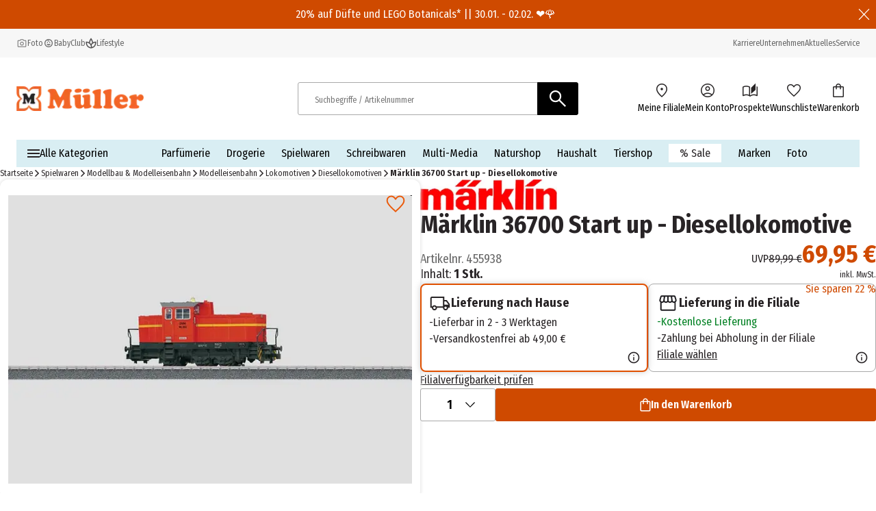

--- FILE ---
content_type: application/javascript; charset=UTF-8
request_url: https://www.mueller.de/_next/static/chunks/1950.dd88ec13d0d4d3f8.js
body_size: 3040
content:
(self.webpackChunk_N_E=self.webpackChunk_N_E||[]).push([[1950],{21075:(t,e,i)=>{"use strict";i.d(e,{A:()=>B});var l=i(95155),r=i(59559),c=i(12115),o=i(41852),d=i(43642),_=i(66766),n=i(96468),a=i(6874),u=i.n(a),p=i(98395),s=i(29178),m=i(96690),h=i(86097),v=i(29300),x=i.n(v),y=i(79352),f=i(43964),g=i(43578),j=i(3919),A=i(80709),w=i(17352),b=i(17449),N=i(56315),O=i(89929),P=i(26538),S=i(61025),T=i.n(S),C=i(59353),I=i(86939),k=i(17833),E=i(90839),L=i(35695),U=i(60080),F=i(34540);function B(t){var e,i,a,v;let{priority:S,product:B,locale:M,productActionOrigin:R,wishlistActionOrigin:V,productIndex:q,searchFilters:G,isFlyout:J=!1,shouldRenderImage:W=!0}=t,[X,z]=(0,c.useState)(!1),{preOrderEnabled:D}=(0,F.d4)(A.A),{formatMessage:Z}=(0,k.A)("product-tile"),H=(0,I.A)(),{fullPath:K}=(0,C.A)(),{authSession:Q,session:Y}=(0,E.A)(),$=(0,F.d4)(N.A),tt=(0,F.d4)(j.A),te=(0,F.d4)(w.A),{popularityEventsEnabled:ti}=(0,F.d4)(O.A),{plpEnabled:tl}=(0,F.d4)(P.A),tr=(0,F.d4)(b.A),{sendClickEvent:tc}=(0,U.I)(),to=(0,L.usePathname)(),{assets:td,badges:t_,basePrice:tn,campaignPrice:ta,capacity:tu,clickAndCollect:tp,code:ts,colorVariantImages:tm,currentPrice:th,homeDelivery:tv,image:tx,name:ty,path:tf,preOrderSettings:tg,recommendedRetailPrice:tj,stockLevelIndication:tA,strikePrice:tw,lowestVariantPrice:tb,energyEfficiencyLabel:tN,energyEfficiencyOverview:tO,productDataSheet:tP,isDummy:tS=!1}=B,tT=(0,f.i)(tx,td),tC=new URL(tf,"http://localhost");(null==G?void 0:G.length)&&tC.searchParams.set(g.OT,JSON.stringify(G));let tI=(0,c.useMemo)(()=>null==td?void 0:td.find(t=>"TU"===t.type),[td]),tk="OUT_OF_STOCK"!==tA,tE=x()({[T()["product-tile"]]:!0,[T()["product-tile--unavailable"]]:!tk,[T()["product-tile--hidden-layer"]]:!J,[T()["product-tile--flyout"]]:J}),tL=x()({[T()["product-tile__image-section"]]:!0,[T()["product-tile__image-section--with-variants"]]:tm&&tm.length>0}),tU=!tk&&!tI,tF=tC.pathname+tC.search,tB=(null==(e=B.author)?void 0:e.trim())||(null==(i=B.artist)?void 0:i.trim())||null,tM=tB?"".concat(tB," ").concat(ty):ty,tR=null!=(a=(null==tg?void 0:tg.isActive)&&D)&&a,tV=null!=(v=!!(null==tg?void 0:tg.validTo)&&D)&&v,tq=(t,e)=>{let i={type:o.nq.SELECT_ITEM,actionOrigin:R},l=R.originType!==o.FA.PRODUCT_CAROUSEL,r=Y.guid,c=(0,y.A)(Q);(0,o.Ay)(i,[{...t,index:e}],r,c,{pathname:to,pageTemplate:tr},te,l),ti&&tc({doc_id:t.code,user_id:null!=c?c:r})},tG=(t,e,i,r)=>(0,l.jsx)("div",{className:T()["product-tile__delivery-info"],children:t&&(0,l.jsxs)(l.Fragment,{children:[(0,l.jsx)(_.default,{src:"/assets/icons/check-circle-filled.svg",height:20,width:20,alt:"",unoptimized:!0,loader:H}),(0,l.jsx)("span",{className:"text-s",children:Z(tR?"availablePreOrder":e?r:i)})]})});return(0,l.jsxs)("article",{className:tE,children:[tS&&(0,l.jsx)("div",{className:T()["product-tile__dummy"],children:"BEISPIEL"}),tl&&(0,l.jsx)("div",{className:T()["product-tile__wishlist-wrapper"],children:(0,l.jsx)(h.A,{afterAuthCallbackUrl:K,product:{...B,index:q},quantity:1,actionOrigin:V})}),W&&(0,l.jsxs)("div",{className:T()["product-tile__badges"],children:[tI&&(0,l.jsx)("div",{className:T()["product-tile__test-rating-wrapper"],children:(0,l.jsx)(d.b,{"data-testid":"product-test-rating",className:T()["product-tile__test-rating"],variant:"product-tile",source:tI.url,alt:""})}),(0,l.jsx)(p.A,{badges:t_,isProductOnSale:X,productIsUnavailable:tU,isOnProductTile:!0,isPreOrderActive:tR,isPreOrderProduct:tV})]}),(0,l.jsx)(u(),{className:tL,prefetch:!1,href:tF,onClick:()=>{tq(B,q)},"aria-label":tM,tabIndex:0,"data-track-id":"product","data-product-id":ts,children:W&&(0,l.jsxs)(l.Fragment,{children:[(0,l.jsx)("div",{className:T()["product-tile__image"],"aria-hidden":"true",children:(0,l.jsx)(n.A,{url:tT.url,alt:ty,...{sizes:"(max-width: 320px) 134px, (max-width: 360px) 154px, (max-width: 500px) 224px, (max-width: 600px) 274px, (max-width: 767px) 358px, (max-width: 900px) 277px, 318px",priority:S}})}),tm&&tm.length>0&&(0,l.jsx)("div",{"data-testid":"product-test-color-variation",className:x()(T()["product-tile__variants-selection"]),children:tm.map((t,e)=>!t||e>5?null:5===e?(0,l.jsx)("div",{className:x()(T()["product-tile__variants-element"],T()["product-tile__variants-element--more"])},t.url):(0,l.jsx)(_.default,{className:x()(T()["product-tile__variants-element"]),src:t.url,width:24,height:24,alt:"",loader:H},t.url))})]})}),(0,l.jsxs)("div",{className:x()(T()["product-tile__content"],{[T()["product-tile__content--flyout"]]:J}),children:[(0,l.jsx)(u(),{prefetch:!1,href:tF,onClick:()=>{tq(B,q)},tabIndex:0,children:(0,l.jsxs)("span",{className:T()["product-tile__text-group"],children:[tB&&(0,l.jsx)("span",{className:T()["product-tile__author"],children:tB}),(0,l.jsx)("span",{className:x()(T()["product-tile__product-name"],"body-bold h4",{[T()["product-tile__product-name--line-clamp-2"]]:!!tB,[T()["product-tile__product-name--flyout"]]:J}),children:ty})]})}),(0,l.jsxs)("div",{className:x()(T()["product-tile__product-price"]),children:[(0,l.jsx)(r.A,{basePrice:null!=tn?tn:null,capacity:null!=tu?tu:null,currentPrice:th,recommendedRetailPrice:tj,campaignPrice:null!=ta?ta:null,strikePrice:null!=tw?tw:null,lowestVariantPrice:null!=tb?tb:null,pricesIncludeTax:$,locale:M,country:tt,type:r.p.TILE,onSaleChange:z,reserveStrikePriceSpace:!0,reserveBasePriceSpace:!0}),tN&&(0,l.jsx)(s.A,{efficiencyClass:tN,overview:tO,datasheet:tP})]}),(0,l.jsx)(m.A,{}),!tU&&"CH"!==tt&&!J&&(0,l.jsxs)("div",{className:x()({[T()["product-tile__delivery-infos"]]:!0,[T()["product-tile__delivery-infos--justify-end"]]:tp&&!tv}),children:[tG(tv,!tp,"availableOnline","availableOnlineOnly"),!tR&&tG(tp,!tv,"deliverableInStore","deliverableInStoreOnly")]})]})]})}},28548:(t,e,i)=>{"use strict";i.d(e,{A:()=>l});let l=i(11178).default},43964:(t,e,i)=>{"use strict";i.d(e,{i:()=>r});var l=i(43578);let r=function(t){let e,i=arguments.length>1&&void 0!==arguments[1]?arguments[1]:null,r=null==i?void 0:i.find(t=>"TUV"===t.type);if(r){var c,o;e={url:r.url,width:null!=(c=r.width)?c:0,height:null!=(o=r.height)?o:0}}else e=null===t?l.ZB:Array.isArray(t)?t[0]:t;return e}},61025:t=>{t.exports={"product-tile":"product-tile_component_product-tile__20XP8","product-tile--hidden-layer":"product-tile_component_product-tile--hidden-layer__6n_JV","product-tile__image":"product-tile_component_product-tile__image__wp33f","product-tile__image-section":"product-tile_component_product-tile__image-section__06pdW","product-tile__image-section--with-variants":"product-tile_component_product-tile__image-section--with-variants__yvtdO","product-tile__badges":"product-tile_component_product-tile__badges__Wuo6Y","product-tile__content":"product-tile_component_product-tile__content__BMmDd","product-tile__content--flyout":"product-tile_component_product-tile__content--flyout__u22TZ","product-tile__wishlist-wrapper":"product-tile_component_product-tile__wishlist-wrapper__u7XpX","product-tile__variants-selection":"product-tile_component_product-tile__variants-selection__FusFf","product-tile__variants-element":"product-tile_component_product-tile__variants-element__MfFoA","product-tile__variants-element--more":"product-tile_component_product-tile__variants-element--more__LqLac","product-tile__text-group":"product-tile_component_product-tile__text-group__17yB3","product-tile__author":"product-tile_component_product-tile__author__jGtEJ","product-tile__product-name":"product-tile_component_product-tile__product-name__xG25c","product-tile__product-name--line-clamp-2":"product-tile_component_product-tile__product-name--line-clamp-2___bW97","product-tile__product-name--flyout":"product-tile_component_product-tile__product-name--flyout__OOCod","product-tile__product-price":"product-tile_component_product-tile__product-price__m1jry","product-tile__delivery-infos":"product-tile_component_product-tile__delivery-infos__Vm09h","product-tile__delivery-infos--justify-end":"product-tile_component_product-tile__delivery-infos--justify-end__rGbep","product-tile__delivery-info":"product-tile_component_product-tile__delivery-info__guyMS","product-tile__dummy":"product-tile_component_product-tile__dummy__2_w7x","product-tile__test-rating":"product-tile_component_product-tile__test-rating__xilL4","product-tile__test-rating-wrapper":"product-tile_component_product-tile__test-rating-wrapper__QAlI8"}},83705:(t,e,i)=>{"use strict";i.d(e,{A:()=>l});let l=i(30015).default}}]);

--- FILE ---
content_type: application/javascript; charset=UTF-8
request_url: https://www.mueller.de/_next/static/chunks/8025-5e05a665d557c956.js
body_size: 41828
content:
(self.webpackChunk_N_E=self.webpackChunk_N_E||[]).push([[8025],{680:(e,t,i)=>{"use strict";i.d(t,{Ay:()=>r,_2:()=>n,ct:()=>a});let l=(0,i(44836).Z0)({name:"tasks",initialState:{pendingTaskCount:0},reducers:{increasePendingTaskCount(e){e.pendingTaskCount+=1},decreasePendingTaskCount(e){e.pendingTaskCount-=1}}}),{increasePendingTaskCount:n,decreasePendingTaskCount:a}=l.actions,r=l.reducer},2716:(e,t,i)=>{"use strict";i.d(t,{calculateOnePageCheckoutPlaceholderConfig:()=>n,default:()=>l});let l=(0,i(55028).default)(()=>Promise.all([i.e(4125),i.e(755),i.e(9447),i.e(1814),i.e(5003),i.e(611),i.e(9747),i.e(1215),i.e(8924),i.e(8721),i.e(9185),i.e(9893),i.e(3339),i.e(4771),i.e(4074),i.e(8020),i.e(8380),i.e(7362),i.e(9784),i.e(3593)]).then(i.bind(i,73593)),{loadableGenerated:{webpack:()=>[73593]}});function n(e,t){let i=t.cart;return{heightSinceWidth:null===i||i.entries.length>3?[{sinceWidth:0,height:610},{sinceWidth:466,height:932},{sinceWidth:768,height:688},{sinceWidth:1024,height:1071}]:[{sinceWidth:0,height:610},{sinceWidth:466,height:890},{sinceWidth:1024,height:642}]}}},2966:(e,t,i)=>{"use strict";i.d(t,{calculateCombiBannerPlaceholderConfig:()=>n,default:()=>l});let l=(0,i(55028).default)(()=>Promise.all([i.e(6643),i.e(1814),i.e(145),i.e(8833)]).then(i.bind(i,78833)),{loadableGenerated:{webpack:()=>[78833]}});function n(e){let t=e.banners.length,i=[{sinceWidth:0,height:e.mobileSlider?298:280*t}];switch(t){case 2:i.push({sinceWidth:768,height:378});break;case 3:i.push({sinceWidth:768,height:275},{sinceWidth:1024,height:330});break;case 4:i.push({sinceWidth:768,height:656},{sinceWidth:1024,height:266});break;case 5:i.push({sinceWidth:768,height:1e3},{sinceWidth:1024,height:742})}return{heightSinceWidth:i}}},3142:(e,t,i)=>{"use strict";i.d(t,{calculateContactPlaceholderConfig:()=>n,default:()=>l});let l=(0,i(55028).default)(()=>Promise.all([i.e(9447),i.e(3384),i.e(1673),i.e(5579),i.e(2545),i.e(9747),i.e(1215),i.e(8721),i.e(9658),i.e(3339),i.e(9206)]).then(i.bind(i,19206)),{loadableGenerated:{webpack:()=>[19206]}});function n(){return{heightSinceWidth:[{sinceWidth:0,height:200},{sinceWidth:768,height:250},{sinceWidth:1024,height:400}]}}},3919:(e,t,i)=>{"use strict";i.d(t,{A:()=>n});var l=i(35900);let n=e=>(0,l.A)(e).countryCode},4177:(e,t,i)=>{"use strict";i.d(t,{A:()=>n});var l=i(93297);let n=async(e,t,n,a,r)=>{var d;let{graphqlSettings:o,operatingChain:s,tracingHeaders:c}=n,{titleCode:u,firstName:h,lastName:p,email:y,password:_}=a,[{default:g},{default:m}]=await Promise.all([Promise.all([i.e(9185),i.e(3814)]).then(i.bind(i,43814)),i.e(8608).then(i.bind(i,78608))]),A=e?o.publicHost:o.host,f=o.persistentQueriesEnabled,C=g(A.host,null!=(d=A.header)?d:null,c,f,s,t,r);try{return await m(C,u,h,p,y,_)}catch(e){throw l.A.error(e,"Error creating me, Error: %O]"),e}}},4464:(e,t,i)=>{"use strict";i.d(t,{Ay:()=>O,CD:()=>b,Dp:()=>C,Ev:()=>c,J8:()=>y,LZ:()=>w,MR:()=>T,OL:()=>u,Qu:()=>m,Rd:()=>v,SM:()=>g,XT:()=>f,f$:()=>L,hY:()=>P,ho:()=>s,kB:()=>h,m2:()=>A,mf:()=>I,nL:()=>p,pm:()=>o,qo:()=>W,wS:()=>R,wl:()=>S,xq:()=>E,zH:()=>_});var l=i(74532),n=i(27696),a=i(44836),r=i(15648);let d=(0,a.Z0)({name:"wishlists",initialState:{pageActions:{addProductToMyWishlist:{failed:[],pending:[],succeeded:[]},createMyWishlist:{failed:[],pending:[],succeeded:[]},deleteMyWishlist:{failed:[],pending:[],succeeded:[]},deleteProductFromMyWishlist:{failed:[],pending:[],succeeded:[]},getMyWishlists:{failed:[],pending:[],succeeded:[]},updateMyWishlist:{failed:[],pending:[],succeeded:[]},updateProductQuantityFromMyWishlist:{failed:[],pending:[],succeeded:[]}},wishlists:[],version:0},reducers:{addProductToMyWishlistRequested:(e,t)=>{let{pageActions:{addProductToMyWishlist:{pending:i}}}=e,{payload:{actionId:l}}=t;i.push(l)},addProductToMyWishlistSucceeded:(e,t)=>{let{payload:{requestedActionId:i,wishlists:n}}=t,{pageActions:{addProductToMyWishlist:{pending:a,succeeded:d}}}=e;(0,r.A)(a,i),d.push({requestedActionId:i}),e.wishlists=(0,l.h4)(n),e.version=(0,l.h4)(e.version+1)},addProductToMyWishlistFailed:(e,t)=>{let{pageActions:{addProductToMyWishlist:{failed:i,pending:l}}}=e,{payload:{requestedActionId:n}}=t;(0,r.A)(l,n),i.push({requestedActionId:n})},setWishlists:(e,t)=>{let{payload:{wishlists:i}}=t;e.wishlists=(0,l.h4)(i),e.version=(0,l.h4)(e.version+1)},getMyWishlistsRequested:(e,t)=>{let{pageActions:{getMyWishlists:{pending:i}}}=e,{payload:{actionId:l}}=t;i.push(l)},getMyWishlistsSucceeded:(e,t)=>{let{payload:{requestedActionId:i,wishlists:n}}=t,{pageActions:{getMyWishlists:{pending:a,succeeded:d}}}=e;(0,r.A)(a,i),d.push({requestedActionId:i}),e.wishlists=(0,l.h4)(n),e.version=(0,l.h4)(e.version+1)},getMyWishlistsFailed:(e,t)=>{let{pageActions:{getMyWishlists:{failed:i,pending:l}}}=e,{payload:{requestedActionId:n}}=t;(0,r.A)(l,n),i.push({requestedActionId:n})},createMyWishlistRequested:(e,t)=>{let{pageActions:{createMyWishlist:{pending:i}}}=e,{payload:{actionId:l}}=t;i.push(l)},createMyWishlistSucceeded:(e,t)=>{let{payload:{requestedActionId:i,wishlist:n}}=t,{pageActions:{createMyWishlist:{pending:a,succeeded:d}}}=e;(0,r.A)(a,i),d.push({requestedActionId:i}),e.wishlists.push((0,l.h4)(n)),e.version=(0,l.h4)(e.version+1)},createMyWishlistFailed:(e,t)=>{let{pageActions:{createMyWishlist:{failed:i,pending:l}}}=e,{payload:{requestedActionId:n}}=t;(0,r.A)(l,n),i.push({requestedActionId:n})},deleteMyWishlistRequested:(e,t)=>{let{pageActions:{deleteMyWishlist:{pending:i}}}=e,{payload:{actionId:l}}=t;i.push(l)},deleteMyWishlistSucceeded:(e,t)=>{let{payload:{id:i,requestedActionId:n}}=t,{pageActions:{deleteMyWishlist:{pending:a,succeeded:d}}}=e;(0,r.A)(a,n),d.push({id:i,requestedActionId:n}),e.wishlists=e.wishlists.filter(e=>i!==e.id),e.version=(0,l.h4)(e.version+1)},deleteMyWishlistFailed:(e,t)=>{let{pageActions:{deleteMyWishlist:{failed:i,pending:l}}}=e,{payload:{id:n,requestedActionId:a}}=t;(0,r.A)(l,a),i.push({id:n,requestedActionId:a})},updateMyWishlistRequested:(e,t)=>{let{pageActions:{updateMyWishlist:{pending:i}}}=e,{payload:{actionId:l}}=t;i.push(l)},updateMyWishlistSucceeded:(e,t)=>{let{payload:{input:{description:i,id:n,name:a},requestedActionId:d}}=t,{pageActions:{updateMyWishlist:{pending:o,succeeded:s}}}=e;(0,r.A)(o,d),s.push({requestedActionId:d}),e.wishlists=(0,l.h4)(e.wishlists.map(e=>e.id===n?{...e,description:null!=i?i:e.description,name:null!=a?a:e.name}:e)),e.version=(0,l.h4)(e.version+1)},updateMyWishlistFailed:(e,t)=>{let{pageActions:{updateMyWishlist:{failed:i,pending:n}}}=e,{payload:{errors:a,requestedActionId:d}}=t;(0,r.A)(n,d),i.push({errors:(0,l.h4)(a),requestedActionId:d})},deleteProductFromMyWishlistRequested:(e,t)=>{let{pageActions:{deleteProductFromMyWishlist:{pending:i}}}=e,{payload:{actionId:l}}=t;i.push(l)},deleteProductFromMyWishlistSucceeded:(e,t)=>{let{payload:{requestedActionId:i,input:{id:n,itemId:a}}}=t,{pageActions:{deleteProductFromMyWishlist:{pending:d,succeeded:o}}}=e;(0,r.A)(d,i),o.push({requestedActionId:i}),e.wishlists=(0,l.h4)(e.wishlists.map(e=>e.id===n?{...e,items:e.items.filter(e=>e.id!==a)}:e)),e.version=(0,l.h4)(e.version+1)},deleteProductFromMyWishlistFailed:(e,t)=>{let{pageActions:{updateProductQuantityFromMyWishlist:{pending:i,failed:l}}}=e,{payload:{requestedActionId:n}}=t;(0,r.A)(i,n),l.push({requestedActionId:n})},updateProductQuantityFromMyWishlistRequested:(e,t)=>{let{pageActions:{updateProductQuantityFromMyWishlist:{pending:i}}}=e,{payload:{actionId:l}}=t;i.push(l)},updateProductQuantityFromMyWishlistSucceeded:(e,t)=>{let{payload:{requestedActionId:i,input:{id:n,itemId:a,quantity:d}}}=t,{pageActions:{updateProductQuantityFromMyWishlist:{pending:o,succeeded:s}}}=e;(0,r.A)(o,i),s.push({requestedActionId:i}),e.wishlists=(0,l.h4)(e.wishlists.map(e=>e.id===n?{...e,items:e.items.map(e=>e.id===a?{...e,quantity:d}:e)}:e)),e.version=(0,l.h4)(e.version+1)},updateProductQuantityFromMyWishlistFailed:(e,t)=>{let{pageActions:{deleteProductFromMyWishlist:{pending:i,failed:l}}}=e,{payload:{requestedActionId:n}}=t;(0,r.A)(i,n),l.push({requestedActionId:n})}},extraReducers:e=>{e.addCase(n.q,(e,t)=>{let{payload:{wishlists:i}}=t;e.version<i.version&&(e.wishlists=(0,l.h4)(i.wishlists))})}}),{setWishlists:o,addProductToMyWishlistRequested:s,addProductToMyWishlistSucceeded:c,addProductToMyWishlistFailed:u,createMyWishlistRequested:h,createMyWishlistSucceeded:p,createMyWishlistFailed:y,deleteMyWishlistRequested:_,deleteMyWishlistSucceeded:g,deleteMyWishlistFailed:m,deleteProductFromMyWishlistRequested:A,deleteProductFromMyWishlistSucceeded:f,deleteProductFromMyWishlistFailed:C,getMyWishlistsRequested:E,getMyWishlistsSucceeded:T,getMyWishlistsFailed:b,updateMyWishlistRequested:v,updateMyWishlistSucceeded:I,updateMyWishlistFailed:S,updateProductQuantityFromMyWishlistRequested:P,updateProductQuantityFromMyWishlistSucceeded:W,updateProductQuantityFromMyWishlistFailed:R}=d.actions,O=d.reducer,w="wishlists/deleteProductFromMyWishlistSucceeded",L="wishlists/deleteProductFromMyWishlistFailed"},5706:(e,t,i)=>{"use strict";i.d(t,{A:()=>a});var l=i(57383),n=i(43578);let a=e=>{{let t="https:"===window.location.protocol,i=new Date;i.setFullYear(i.getFullYear()+1);let a=JSON.stringify(e);l.A.set(n.W5,a,{expires:i,path:"/",sameSite:"lax",secure:t})}}},5959:e=>{e.exports={button:"button_component_button__V2o51",button__content:"button_component_button__content__qOfgH","button__content--has-icons":"button_component_button__content--has-icons__I6xV8","button--no-style":"button_component_button--no-style__Hqkq7","button--primary":"button_component_button--primary__p0JzQ","button--secondary":"button_component_button--secondary___EN4s","button--tertiary":"button_component_button--tertiary__4mj5Y","button--outline":"button_component_button--outline__3QLJe","button-icon--spinning":"button_component_button-icon--spinning__rN2vn","button--disabled":"button_component_button--disabled__DoLGt","button--looks-disabled":"button_component_button--looks-disabled__hSGUo","button--underline":"button_component_button--underline__2BkDb","button--as-text":"button_component_button--as-text__NUgm8","button-icon--small":"button_component_button-icon--small__sZ9Dl","button-icon--medium":"button_component_button-icon--medium__hTMUP","button-icon--large":"button_component_button-icon--large__uMUma",rotation:"button_component_rotation__Z8SsD","button--uppercase":"button_component_button--uppercase__kdBF8","button--icon-only":"button_component_button--icon-only__hJXWZ"}},6333:(e,t,i)=>{"use strict";i.d(t,{V:()=>l});var l=function(e){return e.PRIMARY="PRIMARY",e.SECONDARY="SECONDARY",e.TERTIARY="TERTIARY",e.OUTLINE="OUTLINE",e.AS_TEXT="AS_TEXT",e}({})},6541:(e,t,i)=>{"use strict";i.d(t,{A:()=>l});let l=e=>{let{wishlists:{wishlists:t}}=e;return t.find(e=>{let{isDefault:t}=e;return t})}},6562:(e,t,i)=>{"use strict";i.d(t,{calculateCodeComponentPlaceholderConfig:()=>n,default:()=>l});let l=(0,i(55028).default)(()=>Promise.all([i.e(2997),i.e(9182)]).then(i.bind(i,49182)),{loadableGenerated:{webpack:()=>[49182]}});function n(){return{heightSinceWidth:[{sinceWidth:0,height:150},{sinceWidth:425,height:200},{sinceWidth:768,height:270},{sinceWidth:1024,height:325},{sinceWidth:1442,height:437}]}}},6696:(e,t,i)=>{"use strict";i.d(t,{Ay:()=>r,RB:()=>n});let l=(0,i(44836).Z0)({name:"cookieConsents",initialState:{acceptedCookieConsents:[],serverVersion:"",clientVersion:"",versionMatch:!1},reducers:{setAcceptedCookieConsents(e,t){let{payload:i}=t;e.acceptedCookieConsents=i.acceptedCookieConsents},setVersions(e,t){let{payload:i}=t;e.serverVersion=i.serverVersion,e.clientVersion=i.clientVersion,e.versionMatch=i.serverVersion===i.clientVersion}}}),{setAcceptedCookieConsents:n,setVersions:a}=l.actions,r=l.reducer},7016:(e,t,i)=>{"use strict";i.d(t,{A:()=>E,Y:()=>C});var l=i(95155),n=i(12115),a=i(35695),r=i(92956),d=i(70337),o=function(e){return e.SELECT="select_promotion",e.VIEW="view_promotion",e}({}),s=function(e){return e.ITM_CAMPAIGN="itm_campaign",e.ITM_CONTENT="itm_content",e.ITM_MEDIUM="itm_medium",e.ITM_POSITION="itm_position",e}(s||{});let c=Object.values(s),u=(e,t,i,l,n)=>{let a={anonymousId:t,authenticatedId:i,ecommerce:((e,t)=>{let i=t=>{var i,l;return null!=(l=null==(i=e.find(e=>{let{key:i}=e;return i===t}))?void 0:i.value)?l:null},l=i("itm_position"),n=i("itm_campaign"),a=(0,r.A)(t);return{creative_name:i("itm_medium"),creative_slot:l,page_type:a,promotion_id:"".concat(i("itm_content"),"_").concat(l,"_").concat(n),promotion_name:n}})(l,n),event:e,type:d.iM.ECOMMERCE};(0,d.Ay)(a)};var h=i(48894),p=i(6874),y=i.n(p),_=i(79352),g=i(17449),m=i(74692),A=i(90839),f=i(34540);let C=e=>e?{...e,noTrackIntersection:!0}:null,E=(0,n.memo)(function(e){let t,{children:i,fallbackTitle:n,link:r,className:d,preventForwarding:s,onClick:p}=e,C=(0,a.usePathname)(),E=(0,a.useSearchParams)(),T=(null==E?void 0:E.get("redirected"))==="true",b=(0,f.d4)(g.A),{linkParams:v,noTrackIntersection:I}=r,S=[],P=[];v.forEach(e=>{c.includes(e.key)?S.push(e):P.push(e)});let W=0!==S.length,R=(0,h.Ay)({...r,linkParams:P},n),{authSession:O,session:w}=(0,A.A)(),L=w.guid,N=(0,_.A)(O),{ref:D}=(0,m.BL)({threshold:.5,freezeOnceVisible:!0,onChange:e=>!I&&W&&e&&u(o.VIEW,L,N,S,{pathname:C,pageTemplate:b})});return W&&!I&&(t=D),(0,l.jsx)(y(),{prefetch:!1,...null!=R?R:{href:"#"},ref:t,"aria-disabled":s,className:d,tabIndex:s?-1:0,onClick:function(){null==p||p(),W&&u(o.SELECT,L,N,S,{pathname:C,pageTemplate:b})},"data-track-id":T?"redirectSubSelector":void 0,children:i})})},7176:(e,t,i)=>{"use strict";i.d(t,{A:()=>n,O:()=>a});var l=i(89563);let n=()=>{let e=null;{let t=document.cookie.split(";").find(e=>e.trim().startsWith("".concat(l.jj,"=")));if(t)try{let i=t.split("=")[1];e=JSON.parse(decodeURIComponent(i))}catch(t){e=null}}return e},a=e=>{let t=Object.entries(e).reduce((e,t)=>{let[i,l]=t;return l&&Object.keys(l).length>0&&(e[i]=l),e},{});if(0===Object.keys(t).length)document.cookie="".concat(l.jj,"=; expires=Thu, 01 Jan 1970 00:00:00 UTC; path=/;");else{let e=new Date;e.setDate(e.getDate()+l.r6);let i=encodeURIComponent(JSON.stringify(t));document.cookie="".concat(l.jj,"=").concat(i,"; expires=").concat(e.toUTCString(),"; path=/; SameSite=Lax").concat("https:"===window.location.protocol?"; Secure":"")}}},8248:(e,t,i)=>{"use strict";i.r(t),i.d(t,{default:()=>_});var l=i(95155),n=i(7016),a=i(12115),r=i(66574),d=i(66766),o=i(29300),s=i.n(o),c=i(25096),u=i.n(c),h=i(86939),p=i(35695);let y=e=>{let{as:t="span",className:i,children:n}=e;return(0,l.jsx)(t,{className:i,children:n})},_=(0,a.memo)(function(e){let{headline:t,link:i,subHeadline:a,headlineTag:o="span",withinComponent:c=!1,usedInFullWidthComponent:_=!1,editorMode:g=!1,dateTo:m=null,dateFrom:A=null}=e,f=(0,p.usePathname)(),C=s()({[u().headline]:!0,[u()["headline--full-width"]]:_}),E=(0,h.A)(),T=(0,l.jsxs)("div",{className:C,...(null==f?void 0:f.includes("no-results"))&&{"data-track-id":"zeroResultsContainer"},children:[g&&(0,l.jsx)(r.A,{dateFrom:A,dateTo:m}),(0,l.jsxs)("div",{className:"h1"!==o?u().headline__headline:void 0,children:[(0,l.jsx)(y,{as:o,className:s()({[c?"h3 bold":"h2"]:"h2"!==o,[u()["headline__headline-tag"]]:!0}),children:t}),i&&(0,l.jsx)(d.default,{src:"/assets/icons/arrow_forward_orange.svg",height:16,width:16,quality:100,alt:"forward",className:u().headline__icon,unoptimized:!0,loader:E})]}),a&&(0,l.jsx)("span",{className:u().headline__subHeadline,children:a})]});return i?(0,l.jsx)(n.A,{link:i,children:T}):T})},9184:(e,t,i)=>{"use strict";i.d(t,{calculateChangeCustomerDataPlaceholderConfig:()=>n,default:()=>l});let l=(0,i(55028).default)(()=>Promise.all([i.e(9447),i.e(1814),i.e(4125),i.e(2198),i.e(9747),i.e(1215),i.e(3339),i.e(6038)]).then(i.bind(i,76038)),{loadableGenerated:{webpack:()=>[76038]}});function n(){return{heightSinceWidth:[{sinceWidth:0,height:600},{sinceWidth:425,height:520},{sinceWidth:525,height:511},{sinceWidth:625,height:472},{sinceWidth:768,height:1070},{sinceWidth:1024,height:1046},{sinceWidth:1442,height:755}]}}},9437:(e,t,i)=>{"use strict";i.d(t,{calculateServiceTeaserListPlaceholderConfig:()=>n,default:()=>l});let l=(0,i(55028).default)(()=>Promise.all([i.e(5003),i.e(6427),i.e(5189)]).then(i.bind(i,45189)),{loadableGenerated:{webpack:()=>[45189]}});function n(){return{heightSinceWidth:[{sinceWidth:0,height:220},{sinceWidth:768,height:160}]}}},10145:(e,t,i)=>{"use strict";i.d(t,{$v:()=>a,TZ:()=>d,p1:()=>r,tP:()=>n});var l=i(80943);let n=(e,t)=>{(0,l.Ay)({type:l.yS.REGISTRATION},t,e)},a=(e,t)=>{(0,l.Ay)({type:l.yS.ERROR,errorType:l.GV.REGISTRATION,errorMessage:e},t,null)},r=(e,t)=>{(0,l.Ay)({type:l.yS.LOGIN},t,e)},d=(e,t)=>{(0,l.Ay)({type:l.yS.ERROR,errorType:l.GV.LOGIN,errorMessage:e},t,null)}},11178:(e,t,i)=>{"use strict";i.d(t,{default:()=>l});let l=(0,i(55028).default)(()=>Promise.all([i.e(9798),i.e(9910)]).then(i.bind(i,79910)),{loadableGenerated:{webpack:()=>[79910]}})},11660:(e,t,i)=>{"use strict";i.d(t,{calculateProductSpecificationsPlaceholderConfig:()=>n,default:()=>l});let l=(0,i(55028).default)(()=>Promise.all([i.e(205),i.e(1814),i.e(4745),i.e(252)]).then(i.bind(i,40252)),{loadableGenerated:{webpack:()=>[40252]}});function n(e){let t=e.descriptionHtml,i=null==t?void 0:t.length;return{heightSinceWidth:i&&0!==i?[{sinceWidth:0,height:134},{sinceWidth:768,height:151},{sinceWidth:1024,height:i/117+30+25},{sinceWidth:1440,height:i/164+30+25}]:[{sinceWidth:0,height:134},{sinceWidth:768,height:151},{sinceWidth:1024,height:87}]}}},12582:e=>{e.exports={"two-column__wrapper":"two-column_layout_two-column__wrapper__XDV1o","two-column__jumbotron":"two-column_layout_two-column__jumbotron__cz6FO","two-column__footer":"two-column_layout_two-column__footer__ubby5","two-column__content":"two-column_layout_two-column__content__4_aqR","two-column__main":"two-column_layout_two-column__main__Y91r5","two-column__sidebar":"two-column_layout_two-column__sidebar__nqtl1"}},12815:(e,t,i)=>{"use strict";i.d(t,{A:()=>r});var l=i(95155),n=i(12115),a=i(90933);let r=e=>{let{children:t,enableWarnings:i,translationsByIdByNamespace:r}=e,d=(0,n.useMemo)(()=>({translationsByIdByNamespace:r,enableWarnings:null==i||i}),[i,r]);return(0,l.jsx)(a.R,{value:d,children:t})}},12881:(e,t,i)=>{"use strict";function l(e,t,i,l){return e.flatMap((e,a)=>{var r;return n(e,null!=(r=e.index)?r:a,t,i,l)})}function n(e,t,i,l,n){let{code:a,name:r,brand:d,campaignPrice:o,currentPrice:s,quantity:c,categoryWithParents:u,ownBrand:h}=e,p=u.map(e=>{let{name:t}=e;return t});return{affiliation:n,delivery:l,index:t,item_brand:null==d?void 0:d.name,item_category:p[0],item_category2:p[1],item_category3:p[2],item_category4:p[3],item_category5:p[4],item_id:a,item_list_id:null==i?void 0:i.originId,item_list_name:null==i?void 0:i.originType,item_name:r,ownBrand:h?"true":"false",price:o?o.valueWithoutTax:s.valueWithoutTax,quantity:null!=c?c:1}}i.d(t,{A:()=>l,h:()=>n})},13978:(e,t,i)=>{"use strict";i.d(t,{calculateToyCatalogPlaceholderConfig:()=>n,default:()=>l});let l=(0,i(55028).default)(()=>Promise.all([i.e(9447),i.e(2173),i.e(9747),i.e(1215),i.e(8924),i.e(3339),i.e(6128)]).then(i.bind(i,76128)),{loadableGenerated:{webpack:()=>[76128]}});function n(){return{heightSinceWidth:[{sinceWidth:0,height:210},{sinceWidth:768,height:230},{sinceWidth:1024,height:605}]}}},14115:(e,t,i)=>{"use strict";i.d(t,{calculateLinkButtonPlaceholderConfig:()=>n,default:()=>l});let l=(0,i(55028).default)(()=>Promise.all([i.e(1814),i.e(5271)]).then(i.bind(i,5271)),{loadableGenerated:{webpack:()=>[5271]}});function n(){return{heightSinceWidth:[{sinceWidth:0,height:60}]}}},14126:(e,t,i)=>{"use strict";i.d(t,{calculateChangeCustomerPasswordPlaceholderConfig:()=>n,default:()=>l});let l=(0,i(55028).default)(()=>Promise.all([i.e(9447),i.e(1814),i.e(5897),i.e(9747),i.e(1215),i.e(8924),i.e(3339),i.e(1979)]).then(i.bind(i,81979)),{loadableGenerated:{webpack:()=>[81979]}});function n(){return{heightSinceWidth:[{sinceWidth:0,height:500},{sinceWidth:425,height:450},{sinceWidth:525,height:430},{sinceWidth:625,height:400},{sinceWidth:768,height:800},{sinceWidth:1024,height:780},{sinceWidth:1442,height:600}]}}},14148:(e,t,i)=>{"use strict";i.d(t,{A:()=>n});var l=i(35900);let n=e=>(0,l.A)(e).graphqlSettings},14320:(e,t,i)=>{"use strict";i.d(t,{calculateProductInfoPlaceholderConfig:()=>n,default:()=>l});let l=(0,i(55028).default)(()=>Promise.all([i.e(4125),i.e(5037),i.e(4356),i.e(389),i.e(1814),i.e(611),i.e(5003),i.e(9447),i.e(9747),i.e(1215),i.e(8924),i.e(8721),i.e(9893),i.e(4380),i.e(6294),i.e(3339),i.e(8902),i.e(8579),i.e(8380),i.e(3216),i.e(2632),i.e(6609)]).then(i.bind(i,96495)),{loadableGenerated:{webpack:()=>[96495]}});function n(){return{heightSinceWidth:[{sinceWidth:0,height:1126},{sinceWidth:425,height:1139},{sinceWidth:520,height:1196},{sinceWidth:620,height:1277},{sinceWidth:720,height:1377},{sinceWidth:768,height:936},{sinceWidth:1024,height:866},{sinceWidth:1442,height:750}]}}},14940:(e,t,i)=>{"use strict";i.d(t,{calculateOverheadPlaceholderConfig:()=>n,default:()=>l});let l=(0,i(55028).default)(()=>Promise.all([i.e(2011),i.e(5371)]).then(i.bind(i,55371)),{loadableGenerated:{webpack:()=>[55371]}});function n(){return{heightSinceWidth:[{sinceWidth:0,height:30}]}}},15648:(e,t,i)=>{"use strict";i.d(t,{A:()=>l});let l=(e,t)=>{let i=e.indexOf(t);-1!==i&&e.splice(i,1)}},15805:(e,t,i)=>{"use strict";i.d(t,{A:()=>p,l:()=>h});var l=i(95155),n=i(12115),a=i(6333),r=i(66766),d=i(29300),o=i.n(d),s=i(5959),c=i.n(s),u=i(86939),h=function(e){return e[e.EXTRA_SMALL=0]="EXTRA_SMALL",e[e.SMALL=1]="SMALL",e[e.MEDIUM=2]="MEDIUM",e[e.LARGE=3]="LARGE",e}({});let p=(0,n.memo)(function(e){var t;let{buttonType:i,disabled:n,looksDisabled:d,iconLeft:s,showSpinner:h,text:p,uppercase:y=!1,underline:_=!0,iconRight:g,title:m,type:A,onClick:f,iconSize:C=2,hasPopup:E,noStyle:T,dataTrackId:b,dataProductId:v}=e,I=o()({[c().button]:!0,[c()["button--primary"]]:i===a.V.PRIMARY,[c()["button--secondary"]]:i===a.V.SECONDARY,[c()["button--tertiary"]]:i===a.V.TERTIARY,[c()["button--outline"]]:i===a.V.OUTLINE,[c()["button--as-text"]]:i===a.V.AS_TEXT,"text-base":i===a.V.AS_TEXT,[c()["button--underline"]]:_&&i===a.V.AS_TEXT,[c()["button--uppercase"]]:y,[c()["button--disabled"]]:n,[c()["button--looks-disabled"]]:d,[c()["button--icon-only"]]:void 0===p}),S=o()({[c()["button-icon"]]:!0,[c()["button-icon--small"]]:1===C,[c()["button-icon--medium"]]:2===C,[c()["button-icon--large"]]:3===C}),P=(0,u.A)();function W(){let e;switch(C){case 3:e=28;break;case 2:e=16;break;case 1:e=12;break;case 0:e=8}return"".concat(e,"px")}let R=void 0===s?null:(0,l.jsx)(r.default,{src:s.src,alt:s.alt,width:s.width,height:s.height,className:S,sizes:W(),loader:P,unoptimized:null!=(t=s.unoptimized)&&t}),O=void 0===g?null:(0,l.jsx)(r.default,{src:g.src,alt:g.alt,width:g.width,height:g.height,className:S,sizes:W(),loader:P,unoptimized:g.unoptimized}),w=h?(0,l.jsx)(r.default,{className:c()["button-icon--spinning"],src:"/assets/icons/spinner-icon.svg",alt:"spinner-icon",width:80,height:80,loader:P,unoptimized:!0},"spinner"):(0,l.jsxs)("span",{className:o()({[c().button__content]:!0,[c()["button__content--has-icons"]]:null!=s&&null!=g}),children:[R,p,O]});return(0,l.jsx)("button",{type:null!=A?A:"button",onClick:e=>{f&&!n&&(e.preventDefault(),f(e))},title:null!=m?m:void 0,className:T?c()["button--no-style"]:I,tabIndex:n?-1:0,"aria-disabled":n,"aria-haspopup":E?"true":void 0,"data-track-id":b,"data-product-id":v,children:w})})},16348:(e,t,i)=>{"use strict";i.d(t,{A:()=>l});let l=e=>e.auth.accessToken},17352:(e,t,i)=>{"use strict";i.d(t,{A:()=>l});let l=e=>e.search.lastQueryMetadata},17449:(e,t,i)=>{"use strict";i.d(t,{A:()=>l});let l=e=>e.router.pageTemplate},17560:(e,t,i)=>{"use strict";i.d(t,{A:()=>n});var l=i(35900);let n=e=>(0,l.A)(e).currencyIso},17833:(e,t,i)=>{"use strict";i.d(t,{A:()=>o});var l=i(12115),n=i(90933);class a{escapeRegex(e){return e.replace(/[.*+?^${}()|[\]\\]/g,"\\$&")}replace(e,t){return e.replace(this.pattern,(e,i)=>{var l;let n=null!=(l=t[i])?l:"";return"string"==typeof n?n:String(n)})}constructor(e="{{",t="}}"){this.pattern=RegExp(this.escapeRegex(e)+"\\s*(\\w+)\\s*"+this.escapeRegex(t),"g")}}var r=i(93297);let d=new a,o=e=>{let t=(0,l.useContext)(n.R);if(null===t)throw Error("IntlContext must be provided.");let{translationsByIdByNamespace:i,enableWarnings:a}=t;return(0,l.useMemo)(()=>((e,t,i)=>{let l=void 0===i||i,n=t[e];return void 0===n&&(l&&r.A.warn("Translations for namespace not loaded [Namespace: ".concat(e,"]")),n={}),{formatMessage:(t,i,a,o)=>((e,t,i,l,n,a,o)=>{let s,c=t[i];if(void 0===c){if(void 0!==o){for(let e in o)if(void 0!==(c=t[e]))break}void 0===c&&(c=a)}return void 0===c?(s=i,e&&r.A.warn("Missing translation [Id: ".concat(i,", Namespace: ").concat(l,"]"))):s=void 0===n?c:d.replace(c,n),s})(l,n,t,e,i,a,o),keyExists:e=>e in n}})(e,null!=i?i:{},a),[a,e,i])}},18147:(e,t,i)=>{"use strict";i.d(t,{calculateProductCarouselPlaceholderConfig:()=>s,default:()=>o});var l=i(55028),n=i(12115),a=i(57195);let r=(0,l.default)(()=>Promise.all([i.e(8309),i.e(1814),i.e(5003),i.e(4125),i.e(9447),i.e(9747),i.e(1215),i.e(8924),i.e(4380),i.e(6294),i.e(2252),i.e(3339),i.e(8902),i.e(8579),i.e(3216),i.e(1950),i.e(7654)]).then(i.bind(i,7654)),{loadableGenerated:{webpack:()=>[7654]}}),d=(0,n.lazy)(()=>Promise.all([i.e(8309),i.e(1814),i.e(5003),i.e(4125),i.e(9447),i.e(9747),i.e(1215),i.e(8924),i.e(4380),i.e(6294),i.e(2252),i.e(3339),i.e(8902),i.e(8579),i.e(3216),i.e(1950),i.e(7654)]).then(i.bind(i,7654))),o=(0,a.A)(s,d,r);function s(){return{heightSinceWidth:[{sinceWidth:0,height:560},{sinceWidth:736,height:572},{sinceWidth:976,height:602}]}}},18654:(e,t,i)=>{"use strict";i.d(t,{calculateContactInformationPlaceholderConfig:()=>n,default:()=>l});let l=(0,i(55028).default)(()=>Promise.all([i.e(6341),i.e(3610)]).then(i.bind(i,43610)),{loadableGenerated:{webpack:()=>[43610]}});function n(){return{heightSinceWidth:[{sinceWidth:1024,height:228}]}}},19945:(e,t,i)=>{"use strict";i.d(t,{A:()=>a});let l=Number.MIN_SAFE_INTEGER,n=Number.MAX_SAFE_INTEGER,a=()=>Math.floor(Math.random()*(n-l+1)+l)},20680:e=>{e.exports={"standard-plp__wrapper":"standard-plp_layout_standard-plp__wrapper__vnIIg","standard-plp__jumbotron":"standard-plp_layout_standard-plp__jumbotron__wRRci","standard-plp__fullsize_top":"standard-plp_layout_standard-plp__fullsize_top__18JLQ","standard-plp__footer":"standard-plp_layout_standard-plp__footer__MJHA8","standard-plp__content":"standard-plp_layout_standard-plp__content__de75r","standard-plp__main":"standard-plp_layout_standard-plp__main__zShJ9","standard-plp__sidebar":"standard-plp_layout_standard-plp__sidebar__GwWX3"}},21218:(e,t,i)=>{"use strict";i.d(t,{AE:()=>u,Ay:()=>p,BS:()=>s,Bo:()=>g,FC:()=>d,O_:()=>A,UA:()=>o,VG:()=>a,_A:()=>r,bP:()=>_,gt:()=>y,ri:()=>h,vz:()=>m,wK:()=>f,yQ:()=>c});var l=i(27696);let n=(0,i(44836).Z0)({name:"auth",initialState:{accessToken:null,authenticatedUserId:null},reducers:{setAuthState(e,t){let{payload:i}=t;e.accessToken=i.accessToken,e.authenticatedUserId=i.authenticatedUserId},registerCustomerRequested(e,t){},registerCustomerSucceeded(e,t){},registerCustomerFailed(e,t){},signInCustomerRequested(e,t){},signInCustomerSucceeded(e,t){},signInCustomerFailed(e,t){},logout(e){e.accessToken=null,e.authenticatedUserId=null}},extraReducers:e=>{e.addCase(l.q,(e,t)=>{e.accessToken=t.payload.auth.accessToken,e.authenticatedUserId=t.payload.auth.authenticatedUserId}).addDefaultCase(()=>{})}}),{registerCustomerSucceeded:a,registerCustomerRequested:r,registerCustomerFailed:d,setAuthState:o,signInCustomerRequested:s,signInCustomerSucceeded:c,signInCustomerFailed:u,logout:h}=n.actions,p=n.reducer,y="auth/registerCustomerRequested",_="auth/registerCustomerSucceeded",g="auth/registerCustomerFailed",m="auth/signInCustomerRequested",A="auth/signInCustomerSucceeded",f="auth/signInCustomerFailed"},21410:e=>{e.exports={"inheritance-container__entries":"inheritance-container_component_inheritance-container__entries__tsZfF","inheritance-container__entry":"inheritance-container_component_inheritance-container__entry__ckQUJ"}},21578:(e,t,i)=>{"use strict";i.r(t),i.d(t,{default:()=>r});var l=i(95155),n=i(64754);i(12115);var a=i(17833);let r=function(e){let{error:t,editorMode:i,type:r,id:d}=e,{formatMessage:o}=(0,a.A)("errored");return(0,l.jsx)("div",{"data-testid":"alert",children:(0,l.jsx)(n.A,{alertType:n.v.WARNING,content:i?(0,l.jsxs)("div",{children:[(0,l.jsx)("p",{children:o("alertMessage")}),(0,l.jsx)("p",{children:t}),(0,l.jsxs)("p",{children:["ComponentId: ",d]}),(0,l.jsxs)("p",{children:["ComponentType: ",r]})]}):o("alertMessage")})})}},23024:(e,t,i)=>{"use strict";i.d(t,{calculateBannerPlaceholderConfig:()=>n,default:()=>l});let l=(0,i(55028).default)(()=>Promise.all([i.e(6643),i.e(1814),i.e(8147),i.e(844)]).then(i.bind(i,60844)),{loadableGenerated:{webpack:()=>[60844]}});function n(){return{heightSinceWidth:[{sinceWidth:0,height:150},{sinceWidth:425,height:200},{sinceWidth:768,height:270},{sinceWidth:1024,height:325},{sinceWidth:1442,height:437}]}}},23406:(e,t,i)=>{"use strict";i.d(t,{calculateNewsletterPlaceholderConfig:()=>n,default:()=>l});let l=(0,i(55028).default)(()=>Promise.all([i.e(9447),i.e(1814),i.e(3993),i.e(9747),i.e(1215),i.e(3339),i.e(2322)]).then(i.bind(i,42322)),{loadableGenerated:{webpack:()=>[42322]}});function n(){return{heightSinceWidth:[{sinceWidth:0,height:210},{sinceWidth:768,height:250},{sinceWidth:1024,height:250}]}}},24098:(e,t,i)=>{"use strict";i.d(t,{A:()=>l});let l=e=>e.auth.authenticatedUserId},25096:e=>{e.exports={headline:"headline_component_headline__8IV2m","headline--full-width":"headline_component_headline--full-width__ez_Ke",headline__headline:"headline_component_headline__headline__AEWh8","headline__headline-tag":"headline_component_headline__headline-tag__TUdOY",headline__subHeadline:"headline_component_headline__subHeadline__4nVXb",headline__icon:"headline_component_headline__icon__qs8Gd"}},25646:(e,t,i)=>{"use strict";i.d(t,{calculateParagraphPlaceholderConfig:()=>n,default:()=>l});let l=(0,i(55028).default)(()=>Promise.all([i.e(2129),i.e(418)]).then(i.bind(i,20418)),{loadableGenerated:{webpack:()=>[20418]}});function n(e){let t=e.contentHtml.length,i=e.collapsable,l=[{sinceWidth:0,height:t/56+48},{sinceWidth:768,height:t/60+48},{sinceWidth:1024,height:t/117+48},{sinceWidth:1440,height:t/164+48}];return 0!==t?i&&(l=l.map(e=>({sinceWidth:e.sinceWidth,height:625}))):l=[{sinceWidth:0,height:0}],{heightSinceWidth:l}}},26538:(e,t,i)=>{"use strict";i.d(t,{A:()=>l});let l=e=>{let t=e.settings.settings;if(null===t)throw Error("Wishlist settings should be initialized.");return t.wishlistSettings}},26690:(e,t,i)=>{"use strict";i.d(t,{Ay:()=>r,EX:()=>n,Hz:()=>a});var l=i(70337),n=function(e){return e.VIEWED="viewed_filters",e.SELECTED="selected_filters",e.CONVERTED_SELECTED_PURCHASE="converted_selected_filters_purchase",e.CONVERTED_SELECTED_ADD_TO_CART="converted_selected_filters_add_to_cart",e}({});function a(e){let t=[];if(e){let i=e.flatMap(e=>(function(e){let t=[];if("values"===e.type){let i="facetCode"in e?e.facetCode:e.code;t=e.values.slice(0,10).map(e=>"".concat(i,":").concat(e.code))}return t})(e));t.push(...i)}return t}let r=(e,t,i,n,a,r)=>{let d=[...t];r&&d.push("".concat("categoryCodesWithoutBrand",":").concat(r));let o={type:l.iM.ECOMMERCE,event:e,anonymousId:i,authenticatedId:n,ecommerce:{searchMetadata:{...a},filters:d}};(0,l.Ay)(o)}},27696:(e,t,i)=>{"use strict";i.d(t,{Q:()=>a,q:()=>n});var l=i(44836);let n="___HYDRATE___",a=(0,l.VP)(n)},27722:e=>{e.exports={alert:"alert_component_alert__7OE_z","alert--error":"alert_component_alert--error__8GCsW","alert--info":"alert_component_alert--info___GwU9","alert--warning":"alert_component_alert--warning__0lPrQ","alert--success":"alert_component_alert--success__6_P5t","alert--borderless":"alert_component_alert--borderless__BiymE","alert--align-center":"alert_component_alert--align-center__SyfQF",alert__icon:"alert_component_alert__icon__Spe64",alert__content:"alert_component_alert__content__0VEMC",alert__close:"alert_component_alert__close__qhcPW"}},27870:(e,t,i)=>{"use strict";i.d(t,{default:()=>o});var l=i(95155),n=i(12115),a=i(21578),r=i(93297);class d extends n.Component{componentDidCatch(e,t){r.A.error("ErrorBoundary caught an error: ",e,t),this.setState({hasError:!0,error:e.toString()})}render(){let{error:e,hasError:t}=this.state,{id:i,editorMode:n,type:r,children:d}=this.props;return t?(0,l.jsx)(a.default,{error:e,editorMode:n,type:r,id:i}):d}constructor(e){super(e),this.state={hasError:!1,error:null}}}let o=d},28049:(e,t,i)=>{"use strict";let l;i.d(t,{default:()=>U});var n,a,r=i(95155),d=i(12115),o=i(35695),s=i(46704),c=i(34540),u=i(57383);let h=((e,t)=>{let i=(e=>{let t=null;return void 0!==e&&0!==e.length&&isNaN(t=Number(e))&&(t=null),t})(e);if(null===i)throw Error('The environment variable "'.concat(t,'" must be configured and be a valid number'));return i})("300","NEXT_PUBLIC_EXPIRE_TIME");var p=i(79352),y=i(43578),_=i(89563);let g=(0,i(70749).A)("DE","NEXT_PUBLIC_DEFAULT_COUNTRY_CODE");var m=i(84730),A=i(87358);let f=new Set(Object.keys(null!=(a=JSON.parse(null!=(n=(0,m.A)(A.env.STOREFRONT_EXPERIMENTS))?n:"{}")[g])?a:{}).map(e=>"bst_experiment_".concat(e,"_b"))),C=new Set(["session","CARTS_COOKIE",_.jj,"disable-external-scripts"]);var E=i(16348),T=i(24098),b=i(96515);let v=e=>e.experiments;var I=i(17352),S=i(6696),P=i(21218),W=i(70337),R=i(56624),O=function(e){return e.TYPESENSE="typesense2601",e.VERTEX="vertex2601",e}(O||{}),w=i(92956),L=i(76770),N=i.n(L),D=i(87014),M=i(12108);(()=>{let e=window;e.shouldForceHardNavigation=()=>{let t=!0===e.BSTR_FORCE_HARD_NAVIGATION||(()=>{let e=!1;if(sessionStorage){let t=sessionStorage.getItem("bstr-hard-navigation-ts");null!==t&&(e=parseInt(t)+1e3*h*2>=Date.now())}return e})();return t||!0!==e.BSTR_ANY_VISITED_PAGE_WAS_CACHED||(t=Object.keys(u.A.get()).some(e=>!(e=>!(C.has(e)||f.has(e)||(e=>e.startsWith("__Host-next-auth.")||e.startsWith("__Secure-next-auth.")||e.startsWith("next-auth."))(e)))(e))),t}})();let k=null,U=function(e){var t;let{cmsPageTemplate:i,remoteClientAddress:n}=e,a=(0,c.Pj)(),u=(0,c.d4)(E.A),h=(0,c.d4)(T.A),_=(0,c.d4)(I.A),g=(0,c.d4)(v),{data:m,status:A}=(0,M.useSession)(),f=null!=m?m:null,C=null!=(t=null==f?void 0:f.accessToken)?t:null,O=(0,p.A)(f),L=(0,c.d4)(b.A),U=[];for(let e of Object.values(L))e&&U.push(...e.entries.map(e=>{let{product:{code:t},quantity:i,totalPrice:{valueWithTax:l}}=e;return{item:t,price:l,quantity:i}}));let[V,F]=(0,d.useState)(U),J=(0,d.useRef)(k),G=(0,o.usePathname)(),x=(0,o.useSearchParams)(),H=x.toString(),q=H?"".concat(G,"?").concat(H):G,j=x.get("q"),Y=(0,c.d4)(D.A);(0,d.useEffect)(()=>{Y?N().start():N().done()},[Y]);let B=(0,d.useCallback)(()=>{let e;var t=g.activeExperiments;if(t.includes("vertexAi_b")?e="vertex2601":t.includes("vertexAi_a")&&(e="typesense2601"),null!==n){let t={type:W.iM.APPLICATION,event:"muller.init",customerId:null!=O?O:void 0,loggedIn:null!==O,remoteAddress:n,session:{cart:(0,R.s)(L)},experimentId:e};(0,W.Ay)(t)}},[L,O,n,g.activeExperiments]);return(0,d.useEffect)(()=>{"loading"!==A&&(u!==C||h!==O)&&a.dispatch((0,P.UA)({accessToken:C,authenticatedUserId:O}))},[C,O,u,h,A,a]),(0,d.useEffect)(()=>{let e,t,i=J.current!==q,n=0,a=G.includes("/search"),r=G.includes("/no-results");if(a?(t=_.query,n=parseInt(_.totalCount,10)):r&&(t=x.get("q")||void 0),(a||r)&&t&&t!==e&&i){var d,o=t,s=n,c={pathname:null!=(d=J.current)?d:q,pageTemplate:l};let i=(0,w.A)(c),a={event:W.iM.SEARCH,search_results:s,search_term:o,page_type:i,searchMetadata:_};(0,W.Ay)(a),e=t}},[_,G,x,q]),(0,d.useEffect)(()=>{var e,t;let i=null==(e=globalThis)?void 0:e.ScarabQueue;if(i){let e=J.current!==q,l=[],n=null;for(let e of Object.values(L))if(e){l.push(...e.entries.map(e=>{let{product:{code:t},quantity:i,totalPrice:{valueWithTax:l}}=e;return{item:t,price:l,quantity:i}}));let{type:t,email:i}=e.user;t===y.Nr&&(n=i)}let a=JSON.stringify(l)!==JSON.stringify(V);if(e){let e=null!=(t=null==f?void 0:f.user.email)?t:n;e&&i.push(["setEmail",e]),i.push(["cart",l]),q.includes("/search")&&j&&i.push(["searchTerm",j]),G.includes("/c/")||G.includes("/p/")||G.includes("/confirmation/")||i.push(["go"])}else a&&(i.push(["cart",l],["go"]),F(l))}},[f,L,q,G,V,j]),(0,d.useEffect)(()=>{if("true"===x.get("redirected")){let e=new CustomEvent("search-collector",{detail:{isSearchRedirect:!0},bubbles:!0,composed:!0});window.dispatchEvent(e)}},[x]),(0,d.useEffect)(()=>{let e=J.current;null===e?B():e!==q&&(a.dispatch((0,s.gG)()),Promise.resolve().then(()=>{a.dispatch((0,s.nH)()),B()})),J.current=q,k=q,l=i},[a,B,q,G,i]),(0,d.useEffect)(()=>{let e=e=>{let t=(e=>{let{detail:{services:t}}=e,i=[];for(let e in t)if(e in t){var l;let n=t[e];(null==(l=n.consent)?void 0:l.given)&&i.push(n.name)}return i})(e);a.dispatch((0,S.RB)({acceptedCookieConsents:t}))};return window.addEventListener("UC_CONSENT",e),()=>{window.removeEventListener("UC_CONSENT",e)}},[a]),(0,r.jsx)(r.Fragment,{})}},28350:e=>{e.exports={"decorated-pdp__jumbotron":"decorated-pdp_layout_decorated-pdp__jumbotron__bGzuK","decorated-pdp__content":"decorated-pdp_layout_decorated-pdp__content__kOGsx","decorated-pdp__footer":"decorated-pdp_layout_decorated-pdp__footer__bfuIg","decorated-pdp__main":"decorated-pdp_layout_decorated-pdp__main__jLu7t","decorated-pdp__product-bottom":"decorated-pdp_layout_decorated-pdp__product-bottom__23GtJ"}},28354:(e,t,i)=>{"use strict";i.d(t,{A:()=>n});var l=i(35900);let n=e=>(0,l.A)(e).locale},28598:e=>{e.exports={"one-column__jumbotron":"one-column_layout_one-column__jumbotron__oR6rR","one-column__content":"one-column_layout_one-column__content__Sf11_","one-column__footer":"one-column_layout_one-column__footer___rDJU","one-column__main":"one-column_layout_one-column__main__niv_R"}},30015:(e,t,i)=>{"use strict";i.r(t),i.d(t,{default:()=>l});let l=(0,i(55028).default)(()=>Promise.all([i.e(9798),i.e(5555)]).then(i.bind(i,75555)),{loadableGenerated:{webpack:()=>[75555]}})},31746:(e,t,i)=>{"use strict";i.d(t,{calculateSidebarNavigationPlaceholderConfig:()=>n,default:()=>l});let l=(0,i(55028).default)(()=>Promise.all([i.e(1467),i.e(2387)]).then(i.bind(i,52387)),{loadableGenerated:{webpack:()=>[52387]}});function n(){return{heightSinceWidth:[{sinceWidth:1024,height:228}]}}},32500:(e,t,i)=>{"use strict";i.d(t,{Ah:()=>o,Ay:()=>c,IN:()=>r,h_:()=>d,zp:()=>s});var l=i(74532),n=i(27696);let a=(0,i(44836).Z0)({name:"session",initialState:{content:null},reducers:{setContent(e,t){let{payload:i}=t;e.content=(0,l.h4)(i.content)},setTokens(e,t){let{payload:i}=t,n=e.content;if(null===n)throw Error("State has not been initialized");n.tokens=(0,l.h4)(i.tokens)}},extraReducers:e=>{e.addCase(n.q,(e,t)=>{e.content=t.payload.session.content})}}),{setContent:r,setTokens:d}=a.actions,o="session/setContent",s="session/setTokens",c=a.reducer},33902:(e,t,i)=>{"use strict";i.d(t,{calculateSidebarTeaserPlaceholderConfig:()=>n,default:()=>l});let l=(0,i(55028).default)(()=>i.e(7282).then(i.bind(i,27282)),{loadableGenerated:{webpack:()=>[27282]}});function n(){return{heightSinceWidth:[{sinceWidth:389,height:264}]}}},34020:(e,t,i)=>{"use strict";i.d(t,{Ay:()=>a,Kg:()=>n});let l=(0,i(44836).Z0)({name:"user",initialState:{email:null},reducers:{setUserEmail:(e,t)=>{e.email=t.payload.email}}}),{setUserEmail:n}=l.actions,a=l.reducer},34206:e=>{e.exports={"decorated-plp__wrapper":"decorated-plp_layout_decorated-plp__wrapper__mPPoR","decorated-plp__jumbotron":"decorated-plp_layout_decorated-plp__jumbotron__7NDzp","decorated-plp__fullsize_top":"decorated-plp_layout_decorated-plp__fullsize_top__Jz6ZQ","decorated-plp__fullsize_bottom":"decorated-plp_layout_decorated-plp__fullsize_bottom__fRwOZ","decorated-plp__footer":"decorated-plp_layout_decorated-plp__footer___OTHZ","decorated-plp__content":"decorated-plp_layout_decorated-plp__content__6gk53","decorated-plp__main":"decorated-plp_layout_decorated-plp__main__BKiJG","decorated-plp__sidebar":"decorated-plp_layout_decorated-plp__sidebar__2qOIA"}},34606:(e,t,i)=>{"use strict";i.d(t,{calculateStorefinderPlaceholderConfig:()=>n,default:()=>l});let l=(0,i(55028).default)(()=>Promise.all([i.e(611),i.e(1814),i.e(9747),i.e(8721),i.e(8380),i.e(7463)]).then(i.bind(i,28380)),{loadableGenerated:{webpack:()=>[28380]}});function n(){return{heightSinceWidth:[{sinceWidth:0,height:580},{sinceWidth:768,height:664},{sinceWidth:1024,height:692}]}}},35900:(e,t,i)=>{"use strict";i.d(t,{A:()=>l});let l=e=>{let t=e.settings.settings;if(null===t)throw Error("Settings should be initialized.");return t}},36436:(e,t,i)=>{"use strict";i.d(t,{U3:()=>l});var l=function(e){return e.ONE_COLUMN="one-column",e.ONE_COLUMN_FULL_WIDTH="one-column-full-width",e.TWO_COLUMN="two-column",e.STANDARD_PLP="standard-plp",e.AUGMENTED_PLP="augmented-plp",e.DECORATED_PDP="decorated-pdp",e.DECORATED_PLP="decorated-plp",e.SMART_CATEGORY_PLP="smart-category-plp",e}({})},36811:(e,t,i)=>{"use strict";i.d(t,{A:()=>l});let l=e=>e},38110:(e,t,i)=>{"use strict";function l(e,t){return null!=e?e:t}i.d(t,{A:()=>l})},38234:(e,t,i)=>{"use strict";i.d(t,{calculateSchoolStartPlaceholderConfig:()=>n,default:()=>l});let l=(0,i(55028).default)(()=>Promise.all([i.e(5037),i.e(1814),i.e(2129),i.e(8318)]).then(i.bind(i,38318)),{loadableGenerated:{webpack:()=>[38318]}});function n(){return{heightSinceWidth:[{sinceWidth:0,height:210},{sinceWidth:768,height:230},{sinceWidth:1024,height:605}]}}},40662:(e,t,i)=>{"use strict";i.d(t,{calculateOrderListPlaceholderConfig:()=>n,default:()=>l});let l=(0,i(55028).default)(()=>Promise.all([i.e(4700),i.e(207),i.e(1814),i.e(5339),i.e(9747),i.e(8721),i.e(9296),i.e(5664)]).then(i.bind(i,85664)),{loadableGenerated:{webpack:()=>[85664]}});function n(e){let t=e.orders.length;return{heightSinceWidth:0!==t?[{sinceWidth:0,height:120*t+60},{sinceWidth:420,height:120*t+60},{sinceWidth:480,height:120*t+60},{sinceWidth:768,height:150*t+60},{sinceWidth:1024,height:t/2*135+60},{sinceWidth:1440,height:t/2*135+60}]:[{sinceWidth:0,height:250},{sinceWidth:325,height:256},{sinceWidth:425,height:296},{sinceWidth:525,height:336},{sinceWidth:625,height:376},{sinceWidth:768,height:324},{sinceWidth:1024,height:384},{sinceWidth:1442,height:481}]}}},41768:(e,t,i)=>{"use strict";i.d(t,{A0:()=>eM,AY:()=>eV,Ay:()=>ec,BQ:()=>eI,Bc:()=>J,Bh:()=>H,Bo:()=>es,Bw:()=>M,DC:()=>eo,D_:()=>k,E$:()=>Y,EN:()=>f,F:()=>X,F$:()=>eU,FF:()=>ee,GJ:()=>L,H4:()=>W,HD:()=>eH,HO:()=>I,Hi:()=>ed,I1:()=>w,I6:()=>er,IS:()=>et,Iv:()=>b,J1:()=>q,KD:()=>E,KO:()=>g,L8:()=>eb,NG:()=>eD,Pj:()=>y,Qo:()=>eE,Qr:()=>eR,RA:()=>h,Sb:()=>eP,T7:()=>A,TV:()=>ew,V0:()=>eA,Vi:()=>el,W9:()=>S,Wz:()=>Q,X_:()=>eJ,Xz:()=>D,Yf:()=>K,ZG:()=>m,ZH:()=>eT,Zc:()=>eO,_C:()=>ey,a$:()=>B,bf:()=>eN,cD:()=>en,dg:()=>j,e2:()=>eh,eU:()=>eG,eo:()=>N,ew:()=>ef,f$:()=>ek,fJ:()=>ev,fN:()=>em,fV:()=>T,ft:()=>eu,g8:()=>U,gu:()=>eW,jT:()=>ep,jg:()=>Z,lR:()=>ei,lj:()=>eF,mE:()=>eg,n6:()=>z,oU:()=>x,pE:()=>p,pW:()=>O,r0:()=>eC,rh:()=>e_,rz:()=>C,su:()=>eq,t:()=>_,tg:()=>$,u_:()=>F,vd:()=>ex,wC:()=>P,wZ:()=>eS,wh:()=>eL,wv:()=>V,xK:()=>G,y3:()=>ea,ys:()=>v,zY:()=>R});var l=i(44836),n=i(74532),a=i(27696),r=i(57832),d=i(15648);let o={addToCurrentCart:{pending:[],failed:[],succeeded:[]},addProductsToCurrentCart:{pending:[],failed:[],succeeded:[]},updateCurrentCartEntryQuantity:{pending:[],failed:[],succeeded:[]},deleteCurrentCartEntry:{pending:[],failed:[],succeeded:[]},deleteCurrentCart:{pending:[],failed:[],succeeded:[]},addDiscountCode:{pending:[],failed:[],succeeded:[]},addDiscountCodeToCurrentCarts:{pending:[],failed:[],succeeded:[]},removeDiscountCode:{pending:[],failed:[],succeeded:[]},removeDiscountCodeFromCarts:{pending:[],failed:[],succeeded:[]},changeCurrentCartEmail:{pending:[],failed:[],succeeded:[]},changeCurrentCartDeliveryAddress:{pending:[],failed:[],succeeded:[]},changeCurrentCartSelectedStore:{pending:[],failed:[],succeeded:[]},changeCurrentCartDeliveryMode:{pending:[],failed:[],succeeded:[]},changeCurrentCartPaymentAddress:{pending:[],failed:[],succeeded:[]},changeCurrentCartPaymentMode:{pending:[],failed:[],succeeded:[]},placeCurrentCarts:{pending:[],failed:[],succeeded:[]},registerCustomerAndChangeAddressesAndSignIn:{pending:[],failed:[],succeeded:[]}},s={[r.G.COLLECT_AT_STORE]:null,[r.G.HOME_DELIVERY]:null},c=(e,t)=>{let{failed:i,pending:l}=e;(0,d.A)(l,t.requestedActionId),i.push((0,n.h4)(t))},u=(0,l.Z0)({name:"carts",initialState:{carts:s,cartsLoaded:!1,pageActions:o},reducers:{setCart:(e,t)=>{let{payload:{cart:i,customOrderType:l}}=t;e.cartsLoaded=!0,e.carts[l]=(0,n.h4)(i)},changeCurrentCartEmailRequested:(e,t)=>{let{pageActions:{changeCurrentCartEmail:{pending:i}}}=e,{payload:{actionId:l}}=t;i.push(l)},changeCurrentCartEmailSucceeded:(e,t)=>{let{payload:{cart:i,customOrderType:l,requestedActionId:a}}=t,{pending:r,succeeded:o}=e.pageActions.changeCurrentCartEmail;o.push({cartId:i.code,requestedActionId:a}),(0,d.A)(r,a),e.carts[l]=(0,n.h4)(i)},changeCurrentCartEmailFailed:(e,t)=>{let{pageActions:{changeCurrentCartEmail:i}}=e,{payload:{requestedActionId:l}}=t;return c(i,{requestedActionId:l})},addToCurrentCartRequested:(e,t)=>{let{pageActions:{addToCurrentCart:{pending:i}}}=e,{payload:{actionId:l}}=t;i.push(l)},addToCurrentCartSucceeded:(e,t)=>{let{payload:{addedQuantity:i,cart:l,customOrderType:a,isNewCart:r,productCode:o,requestedActionId:s,requestedQuantity:c}}=t,{succeeded:u,pending:h}=e.pageActions.addToCurrentCart;u.push({addedQuantity:i,cartId:l.code,isNewCart:r,productCode:o,requestedActionId:s,requestedQuantity:c}),(0,d.A)(h,s),e.carts[a]=(0,n.h4)(l)},addToCurrentCartFailed:(e,t)=>{let{pageActions:{addToCurrentCart:i}}=e,{payload:{requestedActionId:l,failedReason:n}}=t;c(i,{requestedActionId:l,failedReason:n})},addProductsToCurrentCartRequested:(e,t)=>{let{pageActions:{addProductsToCurrentCart:{pending:i}}}=e,{payload:{actionId:l}}=t;i.push(l)},addProductsToCurrentCartSucceeded:(e,t)=>{let{payload:{cart:i,customOrderType:l,isNewCart:a,requestedActionId:r,productCodesWithQuantities:o,allQuantityAdded:s}}=t,{succeeded:c,pending:u}=e.pageActions.addProductsToCurrentCart;c.push({cartId:i.code,isNewCart:a,requestedActionId:r,productCodesWithQuantities:o,allQuantityAdded:s}),(0,d.A)(u,r),e.carts[l]=(0,n.h4)(i)},addProductsToCurrentCartFailed:(e,t)=>{let{pageActions:{addProductsToCurrentCart:i}}=e,{payload:{requestedActionId:l,failedReason:n}}=t;c(i,{requestedActionId:l,failedReason:n})},updateCurrentCartEntryQuantityRequested:(e,t)=>{let{pageActions:{updateCurrentCartEntryQuantity:{pending:i}}}=e,{payload:{actionId:l}}=t;i.push(l)},updateCurrentCartEntryQuantitySucceeded:(e,t)=>{let{payload:{cart:i,customOrderType:l,entryId:a,requestedActionId:r,requestedQuantity:o,updatedQuantity:s}}=t,{pending:c,succeeded:u}=e.pageActions.updateCurrentCartEntryQuantity;u.push({cartId:i.code,entryId:a,requestedActionId:r,requestedQuantity:o,updatedQuantity:s}),(0,d.A)(c,r),e.carts[l]=(0,n.h4)(i)},updateCurrentCartEntryQuantityFailed:(e,t)=>{let{pageActions:{updateCurrentCartEntryQuantity:i}}=e,{payload:{requestedActionId:l}}=t;return c(i,{requestedActionId:l})},deleteCurrentCartEntryRequested:(e,t)=>{let{pageActions:{deleteCurrentCartEntry:{pending:i}}}=e,{payload:{actionId:l}}=t;i.push(l)},deleteCurrentCartEntrySucceeded:(e,t)=>{let{payload:{cart:i,customOrderType:l,entryId:a,requestedActionId:r}}=t,{pending:o,succeeded:s}=e.pageActions.deleteCurrentCartEntry;s.push({cartId:i.code,entryId:a,requestedActionId:r}),(0,d.A)(o,r),e.carts[l]=(0,n.h4)(i)},deleteCurrentCartEntryFailed:(e,t)=>{let{pageActions:{deleteCurrentCartEntry:i}}=e,{payload:{requestedActionId:l}}=t;return c(i,{requestedActionId:l})},deleteCurrentCartRequested:(e,t)=>{let{pageActions:{deleteCurrentCart:{pending:i}}}=e,{payload:{actionId:l}}=t;i.push(l)},deleteCurrentCartSucceeded:(e,t)=>{let{payload:{cartId:i,customOrderType:l,requestedActionId:n}}=t,{pending:a,succeeded:r}=e.pageActions.deleteCurrentCart;r.push({cartId:i,requestedActionId:n}),(0,d.A)(a,n),e.carts[l]=null},deleteCurrentCartFailed:(e,t)=>{let{pageActions:{deleteCurrentCart:i}}=e,{payload:{requestedActionId:l}}=t;return c(i,{requestedActionId:l})},changeCurrentCartDeliveryAddressRequested:(e,t)=>{let{pageActions:{changeCurrentCartDeliveryAddress:{pending:i}}}=e,{payload:{actionId:l}}=t;i.push(l)},addDiscountCodeRequested:(e,t)=>{let{pageActions:{addDiscountCode:{pending:i}}}=e,{payload:{actionId:l}}=t;i.push(l)},addDiscountCodeSucceeded:(e,t)=>{var i;let{payload:{cart:l,customOrderType:a,requestedActionId:r,discountCode:o,redemptionStatus:s}}=t,{pending:c,succeeded:u}=e.pageActions.addDiscountCode;u.push({cartId:null!=(i=null==l?void 0:l.code)?i:null,discountCode:o,requestedActionId:r,redemptionStatus:s}),(0,d.A)(c,r),e.carts[a]=(0,n.h4)(l)},addDiscountCodeFailed:(e,t)=>{let{pageActions:{addDiscountCode:i}}=e,{payload:{requestedActionId:l,redemptionStatus:n}}=t;return c(i,{requestedActionId:l,failedReason:n})},addDiscountCodeToCurrentCartsRequested:(e,t)=>{let{pageActions:{placeCurrentCarts:{pending:i}}}=e,{payload:{requestedActionId:l}}=t;i.push(l)},addDiscountCodeToCurrentCartsSucceeded:(e,t)=>{let{payload:{requestedActionId:i,redemptionStatus:l,discountCode:n}}=t,{pending:a,succeeded:r}=e.pageActions.addDiscountCodeToCurrentCarts;r.push({requestedActionId:i,discountCode:n,redemptionStatus:l}),(0,d.A)(a,i)},addDiscountCodeToCurrentCartsFailed:(e,t)=>{let{pageActions:{addDiscountCodeToCurrentCarts:i}}=e,{payload:{requestedActionId:l,redemptionStatus:n,discountCode:a}}=t,{pending:r,failed:o}=i;o.push({requestedActionId:l,redemptionStatus:n,discountCode:a}),(0,d.A)(r,l)},removeDiscountCodeRequested:(e,t)=>{let{pageActions:{removeDiscountCode:{pending:i}}}=e,{payload:{actionId:l}}=t;i.push(l)},removeDiscountCodeSucceeded:(e,t)=>{var i;let{payload:{cart:l,customOrderType:a,requestedActionId:r}}=t,{pending:o,succeeded:s}=e.pageActions.removeDiscountCode;s.push({cartId:null!=(i=null==l?void 0:l.code)?i:null,requestedActionId:r}),(0,d.A)(o,r),e.carts[a]=(0,n.h4)(l)},removeDiscountCodeFailed:(e,t)=>{let{pageActions:{removeDiscountCode:i}}=e,{payload:{requestedActionId:l}}=t;return c(i,{requestedActionId:l})},removeDiscountCodeFromCartsRequested:(e,t)=>{let{pageActions:{placeCurrentCarts:{pending:i}}}=e,{payload:{requestedActionId:l}}=t;i.push(l)},removeDiscountCodeFromCartsSucceeded:(e,t)=>{let{payload:{requestedActionId:i,codeId:l,customOrderTypes:n}}=t,{pending:a,succeeded:r}=e.pageActions.removeDiscountCodeFromCarts;r.push({errorsOn:[],removedFrom:n,requestedActionId:i,codeId:l}),(0,d.A)(a,i)},removeDiscountCodeFromCartsFailed:(e,t)=>{let{pageActions:{removeDiscountCodeFromCarts:i}}=e,{payload:{requestedActionId:l,codeId:n,customOrderTypes:a}}=t,{pending:r,failed:o}=i;o.push({errorsOn:a,removedFrom:[],requestedActionId:l,codeId:n}),(0,d.A)(r,l)},changeCurrentCartDeliveryAddressSucceeded:(e,t)=>{let{payload:{cart:i,customOrderType:l,requestedActionId:a}}=t,{pending:r,succeeded:o}=e.pageActions.changeCurrentCartDeliveryAddress;o.push({cartId:i.code,requestedActionId:a}),(0,d.A)(r,a),e.carts[l]=(0,n.h4)(i)},changeCurrentCartDeliveryAddressFailed:(e,t)=>{let{pageActions:{changeCurrentCartDeliveryAddress:i}}=e,{payload:{requestedActionId:l}}=t;return c(i,{requestedActionId:l})},changeCurrentCartSelectedStoreRequested:(e,t)=>{let{pageActions:{changeCurrentCartSelectedStore:{pending:i}}}=e,{payload:{actionId:l}}=t;i.push(l)},changeCurrentCartSelectedStoreSucceeded:(e,t)=>{let{payload:{cart:i,customOrderType:l,requestedActionId:a}}=t,{pending:r,succeeded:o}=e.pageActions.changeCurrentCartSelectedStore;o.push({cartId:i.code,requestedActionId:a}),(0,d.A)(r,a),e.carts[l]=(0,n.h4)(i)},changeCurrentCartSelectedStoreFailed:(e,t)=>{let{pageActions:{changeCurrentCartSelectedStore:i}}=e,{payload:{requestedActionId:l}}=t;return c(i,{requestedActionId:l})},changeCurrentCartPaymentModeRequested:(e,t)=>{let{pageActions:{changeCurrentCartPaymentMode:{pending:i}}}=e,{payload:{actionId:l}}=t;i.push(l)},changeCurrentCartPaymentModeSucceeded:(e,t)=>{let{payload:{cart:i,customOrderType:l,requestedActionId:a}}=t,{pending:r,succeeded:o}=e.pageActions.changeCurrentCartPaymentMode;o.push({cartId:i.code,requestedActionId:a}),(0,d.A)(r,a),e.carts[l]=(0,n.h4)(i)},changeCurrentCartPaymentModeFailed:(e,t)=>{let{pageActions:{changeCurrentCartPaymentMode:i}}=e,{payload:{requestedActionId:l}}=t;return c(i,{requestedActionId:l})},changeCurrentCartDeliveryModeRequested:(e,t)=>{let{pageActions:{changeCurrentCartDeliveryMode:{pending:i}}}=e,{payload:{actionId:l}}=t;i.push(l)},changeCurrentCartDeliveryModeSucceeded:(e,t)=>{let{payload:{cart:i,customOrderType:l,requestedActionId:a}}=t,{pending:r,succeeded:o}=e.pageActions.changeCurrentCartDeliveryMode;o.push({cartId:i.code,requestedActionId:a}),(0,d.A)(r,a),e.carts[l]=(0,n.h4)(i)},changeCurrentCartDeliveryModeFailed:(e,t)=>{let{pageActions:{changeCurrentCartDeliveryMode:i}}=e,{payload:{requestedActionId:l}}=t;return c(i,{requestedActionId:l})},changeCurrentCartPaymentAddressRequested:(e,t)=>{let{pageActions:{changeCurrentCartPaymentAddress:{pending:i}}}=e,{payload:{actionId:l}}=t;i.push(l)},changeCurrentCartPaymentAddressSucceeded:(e,t)=>{let{payload:{cart:i,customOrderType:l,requestedActionId:a}}=t,{pending:r,succeeded:o}=e.pageActions.changeCurrentCartPaymentAddress;o.push({cartId:i.code,requestedActionId:a}),(0,d.A)(r,a),e.carts[l]=(0,n.h4)(i)},changeCurrentCartPaymentAddressFailed:(e,t)=>{let{pageActions:{changeCurrentCartPaymentAddress:i}}=e,{payload:{requestedActionId:l}}=t;return c(i,{requestedActionId:l})},placeCurrentCartsRequested:(e,t)=>{let{pageActions:{placeCurrentCarts:{pending:i}}}=e,{payload:{actionId:l}}=t;i.push(l)},placeCurrentCartsSucceeded:(e,t)=>{let{payload:{collectAtStore:i,homeDelivery:l,requestedActionId:n}}=t,{pending:a,succeeded:o}=e.pageActions.placeCurrentCarts;o.push({collectAtStore:i,homeDelivery:l,requestedActionId:n}),(0,d.A)(a,n),null!==l&&(e.carts[r.G.HOME_DELIVERY]=null),null!==i&&(e.carts[r.G.COLLECT_AT_STORE]=null)},placeCurrentCartsFailed:(e,t)=>{let{carts:i,pageActions:{placeCurrentCarts:l}}=e,{payload:{requestedActionId:n,homeDelivery:a,collectAtStore:o}}=t,{pending:s,failed:c}=l;c.push({requestedActionId:n,homeDelivery:a,collectAtStore:o}),(null==a?void 0:a.succeeded)===!0&&(i[r.G.HOME_DELIVERY]=null),(null==o?void 0:o.succeeded)===!0&&(i[r.G.COLLECT_AT_STORE]=null),(0,d.A)(s,n)},registerCustomerAndChangeAddressesAndSignInRequested:(e,t)=>{let{pageActions:{registerCustomerAndChangeAddressesAndSignIn:{pending:i}}}=e,{payload:{actionId:l}}=t;i.push(l)},registerCustomerAndChangeAddressesAndSignInSucceeded:(e,t)=>{let{pageActions:{registerCustomerAndChangeAddressesAndSignIn:i}}=e,{payload:{requestedActionId:l}}=t,{pending:n,succeeded:a}=i;a.push({requestedActionId:l}),(0,d.A)(n,l)},registerCustomerAndChangeAddressesAndSignInFailed:(e,t)=>{let{pageActions:{registerCustomerAndChangeAddressesAndSignIn:i}}=e,{payload:l}=t,{pending:n,failed:a}=i;a.push(l),(0,d.A)(n,l.requestedActionId)},currentCartsChangedOutsideOfApp:(e,t)=>{let{payload:i}=t;e.carts=(0,n.h4)(i.carts)}},extraReducers:e=>{e.addCase(a.q,(e,t)=>{let{payload:{carts:{carts:i}}}=t;e.carts=(0,n.h4)(i),e.pageActions=(0,n.h4)(o)}).addDefaultCase(()=>{})}}),{addToCurrentCartFailed:h,addToCurrentCartRequested:p,addToCurrentCartSucceeded:y,addProductsToCurrentCartFailed:_,addProductsToCurrentCartRequested:g,addProductsToCurrentCartSucceeded:m,updateCurrentCartEntryQuantityFailed:A,updateCurrentCartEntryQuantityRequested:f,updateCurrentCartEntryQuantitySucceeded:C,deleteCurrentCartEntryFailed:E,deleteCurrentCartEntryRequested:T,deleteCurrentCartEntrySucceeded:b,deleteCurrentCartFailed:v,deleteCurrentCartRequested:I,deleteCurrentCartSucceeded:S,addDiscountCodeRequested:P,addDiscountCodeSucceeded:W,addDiscountCodeFailed:R,addDiscountCodeToCurrentCartsRequested:O,addDiscountCodeToCurrentCartsSucceeded:w,addDiscountCodeToCurrentCartsFailed:L,changeCurrentCartEmailRequested:N,changeCurrentCartEmailSucceeded:D,changeCurrentCartEmailFailed:M,changeCurrentCartPaymentModeRequested:k,changeCurrentCartPaymentModeSucceeded:U,changeCurrentCartPaymentModeFailed:V,changeCurrentCartDeliveryAddressRequested:F,changeCurrentCartDeliveryAddressSucceeded:J,changeCurrentCartDeliveryAddressFailed:G,changeCurrentCartSelectedStoreRequested:x,changeCurrentCartSelectedStoreSucceeded:H,changeCurrentCartSelectedStoreFailed:q,changeCurrentCartDeliveryModeRequested:j,changeCurrentCartDeliveryModeSucceeded:Y,changeCurrentCartDeliveryModeFailed:B,changeCurrentCartPaymentAddressRequested:Q,changeCurrentCartPaymentAddressSucceeded:z,changeCurrentCartPaymentAddressFailed:Z,placeCurrentCartsRequested:K,placeCurrentCartsSucceeded:X,placeCurrentCartsFailed:$,registerCustomerAndChangeAddressesAndSignInFailed:ee,registerCustomerAndChangeAddressesAndSignInRequested:et,registerCustomerAndChangeAddressesAndSignInSucceeded:ei,removeDiscountCodeRequested:el,removeDiscountCodeSucceeded:en,removeDiscountCodeFailed:ea,removeDiscountCodeFromCartsRequested:er,removeDiscountCodeFromCartsSucceeded:ed,removeDiscountCodeFromCartsFailed:eo,setCart:es}=u.actions,ec=u.reducer,eu="carts/setCart",eh="carts/addToCurrentCartRequested",ep="carts/addToCurrentCartSucceeded",ey="carts/addProductsToCurrentCartRequested",e_="carts/addProductsToCurrentCartSucceeded",eg="carts/updateCurrentCartEntryQuantityRequested",em="carts/updateCurrentCartEntryQuantitySucceeded",eA="carts/deleteCurrentCartEntryRequested",ef="carts/deleteCurrentCartEntrySucceeded",eC="carts/deleteCurrentCartRequested",eE="carts/addDiscountCodeRequested",eT="carts/addDiscountCodeSucceeded",eb="carts/addDiscountCodeFailed",ev="carts/addDiscountCodeToCurrentCartsRequested",eI="carts/removeDiscountCodeRequested",eS="carts/removeDiscountCodeSucceeded",eP="carts/removeDiscountCodeFailed",eW="carts/removeDiscountCodeFromCartsRequested",eR="carts/changeCurrentCartEmailRequested",eO="carts/changeCurrentCartEmailSucceeded",ew="carts/changeCurrentCartEmailFailed",eL="carts/changeCurrentCartDeliveryAddressRequested",eN="carts/changeCurrentCartDeliveryAddressSucceeded",eD="carts/changeCurrentCartDeliveryAddressFailed",eM="carts/changeCurrentCartSelectedStoreRequested",ek="carts/changeCurrentCartDeliveryModeRequested",eU="carts/changeCurrentCartPaymentModeRequested",eV="carts/changeCurrentCartPaymentAddressRequested",eF="carts/changeCurrentCartPaymentAddressSucceeded",eJ="carts/changeCurrentCartPaymentAddressFailed",eG="carts/placeCurrentCartsRequested",ex="carts/placeCurrentCartsSucceeded",eH="carts/placeCurrentCartsFailed",eq="carts/registerCustomerAndChangeAddressesAndSignInRequested"},41906:e=>{e.exports={"skip-links-bar":"skip-links_component_skip-links-bar__42GgS","skip-links-content":"skip-links_component_skip-links-content__kOye2"}},42043:(e,t,i)=>{"use strict";i.d(t,{calculateCheckoutHeaderPlaceholderConfig:()=>n,default:()=>l});let l=(0,i(55028).default)(()=>Promise.all([i.e(934),i.e(5991)]).then(i.bind(i,5991)),{loadableGenerated:{webpack:()=>[5991]}});function n(){return{heightSinceWidth:[{sinceWidth:0,height:72.65}]}}},42237:(e,t,i)=>{"use strict";i.d(t,{calculateDeliveryReturnPlaceholderConfig:()=>n,default:()=>l});let l=(0,i(55028).default)(()=>Promise.all([i.e(9447),i.e(4700),i.e(1814),i.e(9089),i.e(9747),i.e(1215),i.e(8721),i.e(3339),i.e(3785)]).then(i.bind(i,33785)),{loadableGenerated:{webpack:()=>[33785]}});function n(){return{heightSinceWidth:[{sinceWidth:0,height:750},{sinceWidth:768,height:750},{sinceWidth:1024,height:800}]}}},42506:(e,t,i)=>{"use strict";i.d(t,{calculateRegisterPlaceholderConfig:()=>n,default:()=>l});let l=(0,i(55028).default)(()=>Promise.all([i.e(9447),i.e(9747),i.e(1215),i.e(8924),i.e(3339),i.e(5374)]).then(i.bind(i,35374)),{loadableGenerated:{webpack:()=>[35374]}});function n(){return{heightSinceWidth:[{sinceWidth:0,height:750},{sinceWidth:768,height:750},{sinceWidth:1024,height:800}]}}},43031:(e,t,i)=>{"use strict";i.d(t,{calculateCheckoutFooterPlaceholderConfig:()=>n,default:()=>l});let l=(0,i(55028).default)(()=>Promise.all([i.e(9242),i.e(6259)]).then(i.bind(i,96259)),{loadableGenerated:{webpack:()=>[96259]}});function n(){return{heightSinceWidth:[{sinceWidth:0,height:162},{sinceWidth:425,height:102},{sinceWidth:768,height:132},{sinceWidth:1024,height:114}]}}},43134:(e,t,i)=>{"use strict";i.d(t,{default:()=>ae});var l,n=i(95155),a=i(57546),r=i(12815),d=i(86545),o=i(75960),s=i(12115),c=i(34540),u=i(27696),h=i(21218),p=i(41768),y=i(44836),_=i(47408),g=i(6696),m=i(86473);let A=(0,y.Z0)({name:"experiments",initialState:{activeExperiments:[]},reducers:{setActiveExperiments(e,t){let{payload:i}=t;e.activeExperiments=[...i]}},extraReducers:e=>{e.addCase(u.q,(e,t)=>{e.activeExperiments=[...t.payload.experiments.activeExperiments]}).addDefaultCase(()=>{})}}),{setActiveExperiments:f}=A.actions,C=A.reducer;var E=i(93297);let T=(e=>void 0!==e&&"true"===e.toLowerCase())("false");var b=i(46704),v=i(93181);let I="api/auth/refreshToken--requested",S=(0,y.VP)(I);var P=function(e){return e[e.TOKEN_INVALID=0]="TOKEN_INVALID",e[e.OTHER=1]="OTHER",e}({});let W="api/auth/refreshToken--succeeded",R=(0,y.VP)(W),O="api/auth/refreshToken--failed",w=(0,y.VP)(O);var L=i(38110),N=i(16348),D=i(24098),M=i(3919),k=i(17560),U=i(35900);let V=e=>(0,U.A)(e).defaultCCDeliveryMode,F=e=>(0,U.A)(e).deliveryMode;var J=i(14148),G=i(72183),x=i(28354),H=i(54668),q=i(68206),j=i(66229),Y=i(97360);let B=function*(){var e;let t=yield*(0,v.Lt)(N.A),i=yield*(0,v.Lt)(q.A),l=yield*(0,v.Lt)(j.A),n=yield*(0,v.Lt)(M.A),a=yield*(0,v.Lt)(k.A),r=yield*(0,v.Lt)(F),d=yield*(0,v.Lt)(V),o=yield*(0,v.Lt)(J.A),s=null!=(e=null!=t?t:i)?e:null,c=yield*(0,v.Lt)(x.A),u=yield*(0,v.Lt)(H.A),h=yield*(0,v.Lt)(G.A),p=yield*(0,v.Lt)(Y.A),y=yield*(0,v.Lt)(D.A),_=(0,L.A)(y,l);return{accessToken:t,anonymousAccessToken:i,anonymousUserId:l,country:n,currencyIso:a,deliveryMode:r,defaultCCDeliveryMode:d,graphqlSettings:o,guestOrAuthenticatedAccessToken:s,locale:c,operatingChain:u,queryUserId:_,timeDriftSecs:h,tracingHeaders:p,userId:y}},Q=async(e,t,l,n,a,r,d)=>{var o;let[{default:s},{default:c}]=await Promise.all([Promise.all([i.e(9185),i.e(3814)]).then(i.bind(i,43814)),i.e(5994).then(i.bind(i,95994))]),u=n?e.publicHost:e.host,h=e.persistentQueriesEnabled,p=s(u.host,null!=(o=u.header)?o:null,l,h,t,null,d);try{return await c(p,a,r)}catch(e){throw E.A.error(e,"Error refreshing token, Error: %O]"),e}};var z=i(84317);let Z=function*(e){let{payload:{refreshToken:t,actionId:i}}=e,{graphqlSettings:l,operatingChain:n,tracingHeaders:a}=yield*B(),r=yield*(0,v.Lt)(G.A);try{let e=yield*(0,v.T1)(Q,l,n,a,!0,t,z.bHp.ANONYMOUS,()=>r);"RefreshTokenResultSucceeded"===e.__typename?yield*(0,v.yJ)(R({requestedActionId:i,...e})):yield*(0,v.yJ)(w({requestedActionId:i,reason:P.TOKEN_INVALID}))}catch(e){yield*(0,v.yJ)(w({requestedActionId:i,reason:P.OTHER}))}};var K=i(4177),X=i(10145),$=function(e){return e.UNKNOWN_ERROR="UNKNOWN_ERROR",e.EMAIL_IN_USE="EMAIL_IN_USE",e}({}),ee=i(19945);let et=function*(e){let{payload:{actionId:t,firstName:i,lastName:l,email:n,titleCode:a,password:r}}=e,d=null,{anonymousUserId:o,graphqlSettings:s,operatingChain:c,tracingHeaders:u,locale:p,country:y,queryUserId:_}=yield*B(),g=yield*(0,v.Lt)(G.A);try{let e=yield*(0,v.T1)(K.A,!0,null,{graphqlSettings:s,operatingChain:c,tracingHeaders:u,locale:p,country:y,queryUserId:_},{firstName:i,lastName:l,email:n,titleCode:a,password:r},()=>g);"cause"in e?(E.A.error("Error: ".concat(e.cause,". ").concat(e.message)),(0,X.$v)(e.cause,o),d="EMAIL_IN_USE"===e.cause?$.EMAIL_IN_USE:$.UNKNOWN_ERROR):(0,X.tP)(e.me.id,o)}catch(e){d=$.UNKNOWN_ERROR}let m=(0,ee.A)();null===d?yield*(0,v.yJ)((0,h.VG)({actionId:m,requestedActionId:t})):yield*(0,v.yJ)((0,h.FC)({actionId:m,requestedActionId:t,cause:d}))};var ei=i(12108);let el=function*(e){let{payload:{actionId:t,email:i,password:l}}=e,n=!0,{anonymousUserId:a}=yield*B();try{let e=yield*(0,v.T1)(ei.signIn,"credentialsProvider",{username:i,password:l,redirect:!1});if(null==e?void 0:e.ok){let e=yield*(0,v.T1)(ei.getSession),t=(null==e?void 0:e.user).id;(0,X.p1)(t,a)}else(null==e?void 0:e.error)&&((0,X.TZ)(e.error,a),n=!1)}catch(e){n=!1}let r=(0,ee.A)();n?yield*(0,v.yJ)((0,h.yQ)({actionId:r,requestedActionId:t})):yield*(0,v.yJ)((0,h.AE)({actionId:r,requestedActionId:t}))},en=function*(){yield*(0,v.jP)(I,Z),yield*(0,v.jP)(h.gt,et),yield*(0,v.jP)(h.vz,el)},ea="api/cart/addDiscountCode--requested",er=(0,y.VP)(ea),ed="api/cart/addDiscountCode--succeeded",eo=(0,y.VP)(ed),es="api/cart/addDiscountCode--failed",ec=(0,y.VP)(es),eu="api/cart/addProductsToCart--requested",eh=(0,y.VP)(eu),ep="api/cart/addProductsToCart--succeeded",ey=(0,y.VP)(ep),e_="api/cart/addProductsToCart--failed",eg=(0,y.VP)(e_),em="api/cart/addToCart--requested",eA=(0,y.VP)(em),ef="api/cart/addToCart--succeeded",eC=(0,y.VP)(ef),eE="api/cart/addToCart--failed",eT=(0,y.VP)(eE),eb="api/cart/changeCartDeliveryAddress--requested",ev=(0,y.VP)(eb),eI="api/cart/changeCartDeliveryAddress--succeeded",eS=(0,y.VP)(eI),eP="api/cart/changeCartDeliveryAddress--failed",eW=(0,y.VP)(eP),eR="api/cart/changeCartDeliveryMode--requested",eO=(0,y.VP)(eR),ew="api/cart/changeCartDeliveryMode--succeeded",eL=(0,y.VP)(ew),eN="api/cart/changeCartDeliveryMode--failed",eD=(0,y.VP)(eN),eM="api/cart/changeCartPaymentAddress--requested",ek=(0,y.VP)(eM),eU="api/cart/changeCartPaymentAddress--succeeded",eV=(0,y.VP)(eU),eF="api/cart/changeCartPaymentAddress--failed",eJ=(0,y.VP)(eF),eG="api/cart/changeCartPaymentMode--requested",ex=(0,y.VP)(eG),eH="api/cart/changeCartPaymentMode--succeeded",eq=(0,y.VP)(eH),ej="api/cart/changeCartPaymentMode--failed",eY=(0,y.VP)(ej),eB="api/cart/changeCartStore--requested",eQ=(0,y.VP)(eB),ez="api/cart/changeCartStore--succeeded",eZ=(0,y.VP)(ez),eK="api/cart/changeCartStore--failed",eX=(0,y.VP)(eK),e$="api/cart/deleteCartEntry--requested",e0=(0,y.VP)(e$),e1="api/cart/deleteCartEntry--succeeded",e4=(0,y.VP)(e1),e2="api/cart/deleteCartEntry--failed",e5=(0,y.VP)(e2),e8="api/cart/deleteCart--requested",e3=(0,y.VP)(e8),e7="api/cart/deleteCart--succeeded",e6=(0,y.VP)(e7),e9="api/cart/deleteCart--failed",te=(0,y.VP)(e9),tt="api/cart/replaceEmailInCart--requested",ti=(0,y.VP)(tt),tl="api/cart/replaceEmailInCart--succeeded",tn=(0,y.VP)(tl),ta="api/cart/replaceEmailInCart--failed",tr=(0,y.VP)(ta),td="api/cart/updateCurrentCartEntryQuantity--requested",to=(0,y.VP)(td),ts="api/cart/updateCurrentCartEntryQuantity--succeeded",tc=(0,y.VP)(ts),tu="api/cart/updateCurrentCartEntryQuantity--failed",th=(0,y.VP)(tu),tp="api/orders/placeOrders--requested",ty=(0,y.VP)(tp),t_="api/orders/placeOrders--succeeded",tg=(0,y.VP)(t_),tm="api/orders/placeOrders--failed",tA=(0,y.VP)(tm),tf="api/cart/removeDiscountCode--requested",tC=(0,y.VP)(tf),tE="api/cart/removeDiscountCode--succeeded",tT=(0,y.VP)(tE),tb="api/cart/removeDiscountCode--failed",tv=(0,y.VP)(tb),tI=async(e,t,l,n,a)=>{var r;let{graphqlSettings:d,locale:o,country:s,operatingChain:c,tracingHeaders:u}=l,{code:h,cartId:p}=n,[{default:y},{default:_}]=await Promise.all([Promise.all([i.e(9185),i.e(3814)]).then(i.bind(i,43814)),Promise.all([i.e(150),i.e(963)]).then(i.bind(i,30963))]),g=e?d.publicHost:d.host,m=d.persistentQueriesEnabled,A=y(g.host,null!=(r=g.header)?r:null,u,m,c,t,a);try{let e=await _(A,{code:h,cartId:p},o,s);return E.A.info("Added Discount Code [Code: ".concat(h,"]")),e}catch(e){throw E.A.error(e,"Discount Code could not be added for cart [Cart: ".concat(p,", Error: %O]")),e}},tS=function*(e){let{payload:{code:t,cartId:i,parentActionId:l,actionId:n}}=e,{graphqlSettings:a,locale:r,country:d,operatingChain:o,tracingHeaders:s,queryUserId:c,guestOrAuthenticatedAccessToken:u}=yield*B(),h=yield*(0,v.Lt)(G.A);try{let e=yield*(0,v.T1)(tI,!0,u,{graphqlSettings:a,locale:r,country:d,operatingChain:o,tracingHeaders:s,queryUserId:c},{code:t,cartId:i},()=>h);yield*(0,v.yJ)(eo({requestedActionId:n,parentActionId:l,result:e,cartId:i,code:t}))}catch(e){yield*(0,v.yJ)(ec({requestedActionId:n,parentActionId:l}))}},tP=async(e,t,l,n,a,r)=>{var d;let{graphqlSettings:o,locale:s,country:c,operatingChain:u,tracingHeaders:h}=n,{cartId:p,customOrderType:y,productCodesWithQuantities:_}=a,[{default:g},{default:m}]=await Promise.all([Promise.all([i.e(9185),i.e(3814)]).then(i.bind(i,43814)),Promise.all([i.e(150),i.e(2746)]).then(i.bind(i,62746))]),A=t?o.publicHost:o.host,f=o.persistentQueriesEnabled,C=g(A.host,null!=(d=A.header)?d:null,h,f,u,l,r);try{let t=await m(C,_,e,s,c,y,p);return E.A.info("Products added to the cart. [Products: ".concat(JSON.stringify(_),", IsNewCart: ").concat(t.isNewCart,"]")),t}catch(e){throw E.A.error(e,"Products could not be added to the cart [Products: ".concat(JSON.stringify(_),", Error: %O]")),e}};var tW=i(76759),tR=i(32500);let tO=function*(e){let{payload:{actionId:t,cartId:i,customOrderType:l,parentActionId:n,productCodesWithQuantities:a}}=e,{graphqlSettings:r,locale:d,country:o,currencyIso:s,operatingChain:c,tracingHeaders:u,queryUserId:h,guestOrAuthenticatedAccessToken:p}=yield*B(),y=yield*(0,v.Lt)(G.A);try{let e=yield*(0,v.T1)(tP,s,!0,p,{graphqlSettings:r,locale:d,country:o,operatingChain:c,tracingHeaders:u,queryUserId:h},{cartId:i,productCodesWithQuantities:a,customOrderType:l},()=>y),_=e.newTokens;null!==_&&(yield*(0,v.yJ)((0,tR.h_)({localChange:!0,tokens:_}))),yield*(0,v.yJ)(ey({cartId:i,parentActionId:n,requestedActionId:t,result:e}))}catch(i){let e=tW.jJ.UNKNOWN;i.graphQLErrors.find(e=>{var t;return(null==(t=e.extensions)?void 0:t.code)==="MAX_QUANTITY_VALIDATION_FAILED"})&&(e=tW.jJ.ITEM_MAXIMUM_QUANTITY_VALIDATION_FAILED),yield*(0,v.yJ)(eg({parentActionId:n,requestedActionId:t,failedReason:e}))}},tw=async(e,t,l,n,a,r)=>{var d;let{graphqlSettings:o,locale:s,country:c,operatingChain:u,tracingHeaders:h}=n,{cartId:p,customOrderType:y,code:_,quantity:g,storeCode:m}=a,[{default:A},{default:f}]=await Promise.all([Promise.all([i.e(9185),i.e(3814)]).then(i.bind(i,43814)),Promise.all([i.e(150),i.e(1839)]).then(i.bind(i,21839))]),C=t?o.publicHost:o.host,T=o.persistentQueriesEnabled,b=A(C.host,null!=(d=C.header)?d:null,h,T,u,l,r);try{let t=await f(b,{code:_,quantity:g},e,s,c,y,p,null!=m?m:null);return E.A.info("Product added to the cart. [Code: ".concat(_,", IsNewCart: ").concat(t.isNewCart,"]")),t}catch(e){throw E.A.error(e,"Product could not be added to the cart [Code: ".concat(_,", Error: %O]")),e}},tL=function*(e){let{payload:{actionId:t,cartId:i,customOrderType:l,parentActionId:n,productCode:a,quantity:r,storeCode:d}}=e,{graphqlSettings:o,locale:s,country:c,currencyIso:u,operatingChain:h,tracingHeaders:p,queryUserId:y,guestOrAuthenticatedAccessToken:_}=yield*B(),g=yield*(0,v.Lt)(G.A);try{let e=yield*(0,v.T1)(tw,u,!0,_,{graphqlSettings:o,locale:s,country:c,operatingChain:h,tracingHeaders:p,queryUserId:y},{cartId:i,code:a,customOrderType:l,quantity:r,storeCode:d},()=>g),m=e.newTokens;null!==m&&(yield*(0,v.yJ)((0,tR.h_)({localChange:!0,tokens:m}))),yield*(0,v.yJ)(eC({cartId:i,parentActionId:n,productCode:a,quantity:r,requestedActionId:t,result:e}))}catch(i){let e=tW.jJ.UNKNOWN;i.graphQLErrors.find(e=>{var t;return(null==(t=e.extensions)?void 0:t.code)==="MAX_QUANTITY_VALIDATION_FAILED"})&&(e=tW.jJ.ITEM_MAXIMUM_QUANTITY_VALIDATION_FAILED),yield*(0,v.yJ)(eT({parentActionId:n,requestedActionId:t,failedReason:e}))}},tN=async(e,t,l,n,a,r)=>{var d;let{graphqlSettings:o,locale:s,country:c,operatingChain:u,tracingHeaders:h}=a,[{default:p},{default:y}]=await Promise.all([Promise.all([i.e(9185),i.e(3814)]).then(i.bind(i,43814)),Promise.all([i.e(150),i.e(6312)]).then(i.bind(i,46312))]),_=t?o.publicHost:o.host,g=o.persistentQueriesEnabled,m=p(_.host,null!=(d=_.header)?d:null,h,g,u,n,r);try{return await y(m,e,s,c,l)}catch(e){throw E.A.error(e,"Could not change delivery address in the cart [CartId: ".concat(l,", Error: %O]")),e}},tD=function*(e){let{payload:{actionId:t,cartId:i,deliveryAddress:l,parentActionId:n}}=e,{graphqlSettings:a,locale:r,country:d,operatingChain:o,tracingHeaders:s,queryUserId:c,guestOrAuthenticatedAccessToken:u}=yield*B(),h=yield*(0,v.Lt)(G.A);try{let e={titleCode:l.titleCode,firstName:l.firstName,lastName:l.lastName,company:l.company,line1:l.line1,line2:l.line2,additionalAddressInfo:l.additionalAddressInfo,postalCode:l.postalCode,town:l.town,countryIsocode:l.countryIsocode,email:l.email,mobile:l.mobile},p=yield*(0,v.T1)(tN,e,!0,i,u,{graphqlSettings:a,locale:r,country:d,operatingChain:o,tracingHeaders:s,queryUserId:c},()=>h);yield*(0,v.yJ)(eS({cartId:i,parentActionId:n,requestedActionId:t,result:p}))}catch(e){yield*(0,v.yJ)(eW({parentActionId:n,requestedActionId:t}))}},tM=async(e,t,l,n,a,r)=>{var d;let{graphqlSettings:o,locale:s,country:c,operatingChain:u,tracingHeaders:h}=a,[{default:p},{default:y}]=await Promise.all([Promise.all([i.e(9185),i.e(3814)]).then(i.bind(i,43814)),Promise.all([i.e(150),i.e(4579)]).then(i.bind(i,24579))]),_=t?o.publicHost:o.host,g=o.persistentQueriesEnabled,m=p(_.host,null!=(d=_.header)?d:null,h,g,u,n,r);try{return await y(m,e,s,c,l)}catch(e){throw E.A.error(e,"Could not change delivery Mode in the cart [CartId: ".concat(l,", Error: %O]")),e}},tk=function*(e){let{payload:{actionId:t,cartId:i,parentActionId:l,isCCCart:n}}=e,{graphqlSettings:a,locale:r,country:d,operatingChain:o,tracingHeaders:s,deliveryMode:c,defaultCCDeliveryMode:u,queryUserId:h,guestOrAuthenticatedAccessToken:p}=yield*B(),y=yield*(0,v.Lt)(G.A);try{let e=yield*(0,v.T1)(tM,n?u:c,!0,i,p,{graphqlSettings:a,locale:r,country:d,operatingChain:o,tracingHeaders:s,queryUserId:h},()=>y);yield*(0,v.yJ)(eL({cartId:i,parentActionId:l,requestedActionId:t,result:e}))}catch(e){yield*(0,v.yJ)(eD({parentActionId:l,requestedActionId:t}))}},tU=async(e,t,l,n,a,r)=>{var d;let{graphqlSettings:o,locale:s,country:c,operatingChain:u,tracingHeaders:h}=a,[{default:p},{default:y}]=await Promise.all([Promise.all([i.e(9185),i.e(3814)]).then(i.bind(i,43814)),Promise.all([i.e(150),i.e(2958)]).then(i.bind(i,22958))]),_=t?o.publicHost:o.host,g=o.persistentQueriesEnabled,m=p(_.host,null!=(d=_.header)?d:null,h,g,u,n,r);try{return await y(m,e,s,c,l)}catch(e){throw E.A.error(e,"Could not change payment address in the cart [CartId: ".concat(l,", Error: %O]")),e}},tV=function*(e){let{payload:{actionId:t,cartId:i,paymentAddress:l,parentActionId:n}}=e,{graphqlSettings:a,locale:r,country:d,operatingChain:o,tracingHeaders:s,queryUserId:c,guestOrAuthenticatedAccessToken:u}=yield*B(),h=yield*(0,v.Lt)(G.A);try{let e={titleCode:l.titleCode,firstName:l.firstName,lastName:l.lastName,company:l.company,line1:l.line1,line2:l.line2,additionalAddressInfo:l.additionalAddressInfo,postalCode:l.postalCode,town:l.town,countryIsocode:l.countryIsocode,email:l.email},p=yield*(0,v.T1)(tU,e,!0,i,u,{graphqlSettings:a,locale:r,country:d,operatingChain:o,tracingHeaders:s,queryUserId:c},()=>h);yield*(0,v.yJ)(eV({cartId:i,parentActionId:n,requestedActionId:t,result:p}))}catch(e){yield*(0,v.yJ)(eJ({parentActionId:n,requestedActionId:t}))}},tF=async(e,t,l,n,a,r,d)=>{var o;let{graphqlSettings:s,locale:c,country:u,operatingChain:h,tracingHeaders:p}=r,[{default:y},{default:_}]=await Promise.all([Promise.all([i.e(9185),i.e(3814)]).then(i.bind(i,43814)),Promise.all([i.e(150),i.e(6013)]).then(i.bind(i,6013))]),g=t?s.publicHost:s.host,m=s.persistentQueriesEnabled,A=y(g.host,null!=(o=g.header)?o:null,p,m,h,a,d);try{return await _(A,{cartId:l,country:u,locale:c,mode:e,systemId:n})}catch(e){throw E.A.error(e,"Could not change cart payment mode [CartId: ".concat(l,", Error: %O]")),e}},tJ=(0,i(70749).A)("prod","NEXT_PUBLIC_SYSTEM_ID");var tG=i(36811);let tx=function*(e){let{payload:{actionId:t,cartId:i,parentActionId:l,paymentMode:n}}=e,{graphqlSettings:a,locale:r,country:d,operatingChain:o,tracingHeaders:s,queryUserId:c,guestOrAuthenticatedAccessToken:u}=yield*B(),h=yield*(0,v.Lt)(G.A),p=(0,tG.A)(n);try{let e=yield*(0,v.T1)(tF,p,!0,i,tJ,u,{graphqlSettings:a,locale:r,country:d,operatingChain:o,tracingHeaders:s,queryUserId:c},()=>h);yield*(0,v.yJ)(eq({cartId:i,parentActionId:l,requestedActionId:t,result:e}))}catch(e){yield*(0,v.yJ)(eY({parentActionId:l,requestedActionId:t}))}},tH=async(e,t,l,n,a,r)=>{var d;let{graphqlSettings:o,locale:s,country:c,operatingChain:u,tracingHeaders:h}=a,[{default:p},{default:y}]=await Promise.all([Promise.all([i.e(9185),i.e(3814)]).then(i.bind(i,43814)),Promise.all([i.e(150),i.e(8497)]).then(i.bind(i,48497))]),_=l?o.publicHost:o.host,g=o.persistentQueriesEnabled,m=p(_.host,null!=(d=_.header)?d:null,h,g,u,n,r);try{return await y(m,{storeCode:t,country:c,locale:s,cartId:e})}catch(i){throw E.A.error(i,"Store could not be changed in the cart [CartId: ".concat(e,", StoreCode: ").concat(t,", Error: %O]")),i}},tq=function*(e){let{payload:{actionId:t,cartId:i,parentActionId:l,storeCode:n}}=e,{graphqlSettings:a,locale:r,country:d,operatingChain:o,tracingHeaders:s,queryUserId:c,guestOrAuthenticatedAccessToken:u}=yield*B(),h=yield*(0,v.Lt)(G.A);try{let e=yield*(0,v.T1)(tH,i,n,!0,u,{graphqlSettings:a,locale:r,country:d,operatingChain:o,tracingHeaders:s,queryUserId:c},()=>h);yield*(0,v.yJ)(eZ({cartId:i,parentActionId:l,requestedActionId:t,result:e}))}catch(e){var p;yield*(0,v.yJ)(eX({parentActionId:l,requestedActionId:t,error:null!=(p=null==e?void 0:e.toString())?p:null}))}},tj=async(e,t,l,n,a,r,d)=>{var o;let{operatingChain:s,tracingHeaders:c,locale:u,country:h,graphqlSettings:p}=r,[{default:y},{default:_}]=await Promise.all([Promise.all([i.e(9185),i.e(3814)]).then(i.bind(i,43814)),Promise.all([i.e(150),i.e(8429)]).then(i.bind(i,18429))]),g=l?p.publicHost:p.host,m=p.persistentQueriesEnabled,A=y(g.host,null!=(o=g.header)?o:null,c,m,s,a,d);try{let i=await _(A,t,e,u,h,n);return E.A.info("Entry removed from cart. [CartEntry: ".concat(t,"]")),i}catch(e){throw E.A.error(e,"Entry could not be removed from the cart entry [Cart Entry: ".concat(t,", Error: %O]")),e}},tY=function*(e){let{payload:{entryId:t,cartId:i,parentActionId:l,actionId:n}}=e,{graphqlSettings:a,locale:r,country:d,currencyIso:o,operatingChain:s,tracingHeaders:c,queryUserId:u,guestOrAuthenticatedAccessToken:h}=yield*B(),p=yield*(0,v.Lt)(G.A);try{let e=yield*(0,v.T1)(tj,o,t,!0,i,h,{graphqlSettings:a,locale:r,country:d,operatingChain:s,tracingHeaders:c,queryUserId:u},()=>p);yield*(0,v.yJ)(e4({requestedActionId:n,parentActionId:l,result:e,cartId:i,entryId:t}))}catch(e){yield*(0,v.yJ)(e5({requestedActionId:n,parentActionId:l}))}},tB=async(e,t,l,n,a)=>{var r;let{operatingChain:d,tracingHeaders:o,locale:s,graphqlSettings:c}=n,[{default:u},{default:h}]=await Promise.all([Promise.all([i.e(9185),i.e(3814)]).then(i.bind(i,43814)),i.e(3987).then(i.bind(i,23987))]),p=e?c.publicHost:c.host,y=c.persistentQueriesEnabled,_=u(p.host,null!=(r=p.header)?r:null,o,y,d,l,a);try{let e=await h(_,t,s);return E.A.info("Cart deleted. [cartId: ".concat(t,"]")),e}catch(e){throw E.A.error(e,"Could not delete cart [cartId: ".concat(t,", Error: %O]")),e}},tQ=function*(e){let{payload:{cartId:t,parentActionId:i,actionId:l}}=e,{graphqlSettings:n,locale:a,country:r,operatingChain:d,tracingHeaders:o,queryUserId:s,guestOrAuthenticatedAccessToken:c}=yield*B(),u=yield*(0,v.Lt)(G.A);try{let e=yield*(0,v.T1)(tB,!0,t,c,{graphqlSettings:n,locale:a,country:r,operatingChain:d,tracingHeaders:o,queryUserId:s},()=>u);yield*(0,v.yJ)(e6({requestedActionId:l,parentActionId:i,result:e,cartId:t}))}catch(e){yield*(0,v.yJ)(te({requestedActionId:l,parentActionId:i}))}},tz=async(e,t,l,n,a)=>{var r;let{graphqlSettings:d,operatingChain:o,tracingHeaders:s}=n,[{default:c},{default:u}]=await Promise.all([Promise.all([i.e(9185),i.e(3814)]).then(i.bind(i,43814)),i.e(835).then(i.bind(i,73216))]),h=e?d.publicHost:d.host,p=d.persistentQueriesEnabled,y=c(h.host,null!=(r=h.header)?r:null,s,p,o,l,a);try{return await u(y,t)}catch(e){throw E.A.error("Orders could not be placed [CasCartId: %s, HomeCartId: %s, Error: %O]",t.casCartId,t.homeCartId,e),e}},tZ=function(e,t){for(var i=arguments.length,l=Array(i>2?i-2:0),n=2;n<i;n++)l[n-2]=arguments[n];let a=null;return null!=e&&(a=t(e,...l)),a},tK=e=>{let t,i,l;return"PlaceOrderSucceededResult"===e.__typename?(t=e.orderId,i=null,l=null):(t=null,i=null!==e.action?(e=>{let t;switch(e.__typename){case"PlaceOrderRedirectAction":t={type:"redirect",url:e.url};break;case"PlaceOrderDisplayKlarnaWidgetAction":t={type:"display-klarna-widget",clientToken:e.clientToken};break;default:throw Error("Action not supported: [Typename: ".concat(e.__typename,"]"))}return t})(e.action):null,l=e.error),{orderId:t,action:i,error:l}},tX=function*(e){let{payload:{casCartId:t,homeCartId:i,actionId:l,parentActionId:n,additionalData:a}}=e,{graphqlSettings:r,locale:d,country:o,operatingChain:s,tracingHeaders:c,queryUserId:u,guestOrAuthenticatedAccessToken:h}=yield*B(),p=yield*(0,v.Lt)(G.A),y=[];for(let[e,t]of Object.entries(a))void 0!==t&&y.push({key:e,value:t});try{let e=yield*(0,v.T1)(tz,!0,{casCartId:t,homeCartId:i,locale:d,systemId:tJ,additionalData:y},h,{graphqlSettings:r,locale:d,country:o,operatingChain:s,tracingHeaders:c,queryUserId:u},()=>p),a=tZ(e.casResult,tK),_=tZ(e.homeResult,tK);yield*(0,v.yJ)(tg({requestedActionId:l,parentActionId:n,casCartId:t,homeCartId:i,casResult:a,homeResult:_}))}catch(e){var _;yield*(0,v.yJ)(tA({error:null!=(_=null==e?void 0:e.toString())?_:"",requestedActionId:l,parentActionId:n}))}},t$=async(e,t,l,n,a)=>{var r;let{graphqlSettings:d,locale:o,country:s,operatingChain:c,tracingHeaders:u}=l,{codeId:h,cartId:p}=n,[{default:y},{default:_}]=await Promise.all([Promise.all([i.e(9185),i.e(3814)]).then(i.bind(i,43814)),Promise.all([i.e(150),i.e(4540)]).then(i.bind(i,94540))]),g=e?d.publicHost:d.host,m=d.persistentQueriesEnabled,A=y(g.host,null!=(r=g.header)?r:null,u,m,c,t,a);try{let e=await _(A,{codeId:h,cartId:p},o,s);return E.A.info("Added Discount Code with Id [id: ".concat(h,"]")),e}catch(e){throw E.A.error(e,"Discount Code could not be removed from cart [Cart: ".concat(p,", Error: %O]")),e}},t0=function*(e){let{payload:{codeId:t,cartId:i,parentActionId:l,actionId:n}}=e,{graphqlSettings:a,locale:r,country:d,operatingChain:o,tracingHeaders:s,queryUserId:c,guestOrAuthenticatedAccessToken:u}=yield*B(),h=yield*(0,v.Lt)(G.A);try{let e=yield*(0,v.T1)(t$,!0,u,{graphqlSettings:a,locale:r,country:d,operatingChain:o,tracingHeaders:s,queryUserId:c},{codeId:t,cartId:i},()=>h);yield*(0,v.yJ)(tT({requestedActionId:n,parentActionId:l,result:e,cartId:i}))}catch(e){yield*(0,v.yJ)(tv({requestedActionId:n,parentActionId:l}))}},t1=async(e,t,l,n,a,r)=>{var d;let{graphqlSettings:o,locale:s,country:c,operatingChain:u,tracingHeaders:h}=a,[{default:p},{default:y}]=await Promise.all([Promise.all([i.e(9185),i.e(3814)]).then(i.bind(i,43814)),Promise.all([i.e(150),i.e(8411)]).then(i.bind(i,28411))]),_=t?o.publicHost:o.host,g=o.persistentQueriesEnabled,m=p(_.host,null!=(d=_.header)?d:null,h,g,u,n,r);try{return await y(m,e,s,c,l)}catch(e){throw E.A.error(e,"Email could not be replaced in the cart [CartId: ".concat(l,", Error: %O]")),e}},t4=function*(e){let{payload:{actionId:t,cartId:i,email:l,parentActionId:n}}=e,{graphqlSettings:a,locale:r,country:d,operatingChain:o,tracingHeaders:s,queryUserId:c,guestOrAuthenticatedAccessToken:u}=yield*B(),h=yield*(0,v.Lt)(G.A);try{let e=yield*(0,v.T1)(t1,l,!0,i,u,{graphqlSettings:a,locale:r,country:d,operatingChain:o,tracingHeaders:s,queryUserId:c},()=>h);yield*(0,v.yJ)(tn({cartId:i,parentActionId:n,requestedActionId:t,result:e}))}catch(e){yield*(0,v.yJ)(tr({parentActionId:n,requestedActionId:t}))}},t2=async(e,t,l,n,a,r)=>{var d;let{graphqlSettings:o,locale:s,country:c,operatingChain:u,tracingHeaders:h}=n,{entryId:p,quantity:y,cartId:_}=a,[{default:g},{default:m}]=await Promise.all([Promise.all([i.e(9185),i.e(3814)]).then(i.bind(i,43814)),Promise.all([i.e(150),i.e(7930)]).then(i.bind(i,47930))]),A=t?o.publicHost:o.host,f=o.persistentQueriesEnabled,C=g(A.host,null!=(d=A.header)?d:null,h,f,u,l,r);try{let t=await m(C,{entryId:p,quantity:y,cartId:_},e,s,c);return E.A.info("Product quantity updated from cart entry. [Cart entry: ".concat(p,"]")),t}catch(e){throw E.A.error(e,"Product quantity could not be updated from the cart entry [Cart Entry: ".concat(p,", Error: %O]")),e}},t5=function*(e){let{payload:{entryId:t,cartId:i,parentActionId:l,actionId:n,quantity:a}}=e,{graphqlSettings:r,locale:d,country:o,currencyIso:s,operatingChain:c,tracingHeaders:u,queryUserId:h,guestOrAuthenticatedAccessToken:p}=yield*B(),y=yield*(0,v.Lt)(G.A);try{let e=yield*(0,v.T1)(t2,s,!0,p,{graphqlSettings:r,locale:d,country:o,operatingChain:c,tracingHeaders:u,queryUserId:h},{quantity:a,entryId:t,cartId:i},()=>y);yield*(0,v.yJ)(tc({requestedActionId:n,parentActionId:l,result:e,cartId:i,entryId:t,quantity:a}))}catch(e){yield*(0,v.yJ)(th({requestedActionId:n,parentActionId:l}))}},t8=function*(){let e=yield*(0,v.wE)([ea,tf,em,eu,td,tt,eb,eR,eM,eG,tp,e$,e8,eB]);for(;;){let t=yield*(0,v.s)(e);eA.match(t)?yield*(0,v.T1)(tL,t):eh.match(t)?yield*(0,v.T1)(tO,t):to.match(t)?yield*(0,v.T1)(t5,t):ti.match(t)?yield*(0,v.T1)(t4,t):ev.match(t)?yield*(0,v.T1)(tD,t):ek.match(t)?yield*(0,v.T1)(tV,t):eO.match(t)?yield*(0,v.T1)(tk,t):ty.match(t)?yield*(0,v.T1)(tX,t):ex.match(t)?yield*(0,v.T1)(tx,t):e0.match(t)?yield*(0,v.T1)(tY,t):e3.match(t)?yield*(0,v.T1)(tQ,t):eQ.match(t)?yield*(0,v.T1)(tq,t):er.match(t)?yield*(0,v.T1)(tS,t):tC.match(t)?yield*(0,v.T1)(t0,t):E.A.error("Could not match action [Type: "+t.type+"]")}},t3=function*(){yield*(0,v.Zy)(t8)},t7="api/wishlist/addProductToMyWishlist--requested",t6=(0,y.VP)(t7),t9="api/wishlist/addProductToMyWishlist--succeeded",ie=(0,y.VP)(t9),it="api/wishlist/addProductToMyWishlist--failed",ii=(0,y.VP)(it),il=async(e,t,l,n,a,r,d)=>{var o;let[{default:s},{default:c}]=await Promise.all([Promise.all([i.e(9185),i.e(3814)]).then(i.bind(i,43814)),i.e(7772).then(i.bind(i,75391))]),u=e?n.publicHost:n.host,h=n.persistentQueriesEnabled,p=s(u.host,null!=(o=u.header)?o:null,r,h,a,l,d);try{return await c(p,t)}catch(e){throw E.A.error(e,"Error creating wishlist , Error: %O]"),e}};var ia=function(e){return e.MAX_WISHLISTS_REACHED="MAX_WISHLISTS_REACHED",e.UNKNOWN_ERROR="UNKNOWN_ERROR",e.UPDATING_DESCRIPTION="UPDATING_DESCRIPTION",e.UPDATING_NAME="UPDATING_NAME",e.WISHLIST_ID_NOT_FOUND="WISHLIST_ID_NOT_FOUND",e}({});let ir=function*(e){let{payload:{actionId:t,input:i,parentActionId:l}}=e,{graphqlSettings:n,operatingChain:a,tracingHeaders:r,timeDriftSecs:d,guestOrAuthenticatedAccessToken:o}=yield*B();try{let e=yield*(0,v.T1)(il,!0,{input:i},o,n,a,r,()=>d);"AddProductToMyWishlistSucceededResult"===e.__typename?yield*(0,v.yJ)(ie({parentActionId:l,requestedActionId:t,result:e.wishlists})):yield*(0,v.yJ)(ii({error:e.error,parentActionId:l,requestedActionId:t}))}catch(e){E.A.error(e,"Error creating my wishlist: %O"),yield*(0,v.yJ)(ii({error:ia.UNKNOWN_ERROR,parentActionId:l,requestedActionId:t}))}},id="api/wishlist/createMyWishlist--requested",io=(0,y.VP)(id),is="api/wishlist/createMyWishlist--succeeded",ic=(0,y.VP)(is),iu="api/wishlist/createMyWishlist--failed",ih=(0,y.VP)(iu),ip="api/wishlist/deleteMyWishlist--requested",iy=(0,y.VP)(ip),i_="api/wishlist/deleteMyWishlist--succeeded",ig=(0,y.VP)(i_),im="api/wishlist/deleteMyWishlist--failed",iA=(0,y.VP)(im),iC="api/wishlist/deleteProductFromMyWishlist--requested",iE=(0,y.VP)(iC),iT="api/wishlist/deleteProductFromMyWishlist--succeeded",ib=(0,y.VP)(iT),iv="api/wishlist/deleteProductFromMyWishlist--failed",iI=(0,y.VP)(iv),iS="api/wishlist/getMyWishlists--requested",iP=(0,y.VP)(iS),iW="api/wishlist/getMyWishlists--succeeded",iR=(0,y.VP)(iW),iO="api/wishlist/getMyWishlists--failed",iw=(0,y.VP)(iO),iL="api/wishlist/updateMyWishlist--requested",iN=(0,y.VP)(iL),iD="api/wishlist/updateMyWishlist--succeeded",iM=(0,y.VP)(iD),ik="api/wishlist/updateMyWishlist--failed",iU=(0,y.VP)(ik),iV="api/wishlist/updateProductQuantityFromMyWishlist--requested",iF=(0,y.VP)(iV),iJ="api/wishlist/updateProductQuantityFromMyWishlist--succeeded",iG=(0,y.VP)(iJ),ix="api/wishlist/updateProductQuantityFromMyWishlist--failed",iH=(0,y.VP)(ix),iq=async(e,t,l,n,a,r,d)=>{var o;let[{default:s},{default:c}]=await Promise.all([Promise.all([i.e(9185),i.e(3814)]).then(i.bind(i,43814)),i.e(2163).then(i.bind(i,92163))]),u=e?n.publicHost:n.host,h=n.persistentQueriesEnabled,p=s(u.host,null!=(o=u.header)?o:null,r,h,a,l,d);try{return await c(p,t)}catch(e){throw E.A.error(e,"Error creating wishlist , Error: %O]"),e}},ij=function*(e){let{payload:{actionId:t,input:i,parentActionId:l}}=e,{graphqlSettings:n,operatingChain:a,tracingHeaders:r,timeDriftSecs:d,guestOrAuthenticatedAccessToken:o}=yield*B();try{let e=yield*(0,v.T1)(iq,!0,{input:i},o,n,a,r,()=>d);"CreateMyWishlistSucceededResult"===e.__typename?yield*(0,v.yJ)(ic({parentActionId:l,requestedActionId:t,result:e.wishlist})):yield*(0,v.yJ)(ih({error:e.error,parentActionId:l,requestedActionId:t}))}catch(e){E.A.error(e,"Error creating my wishlist: %O"),yield*(0,v.yJ)(ih({error:ia.UNKNOWN_ERROR,parentActionId:l,requestedActionId:t}))}},iY=async(e,t,l,n,a,r,d)=>{var o;let{id:s}=t,[{default:c},{default:u}]=await Promise.all([Promise.all([i.e(9185),i.e(3814)]).then(i.bind(i,43814)),i.e(6152).then(i.bind(i,66152))]),h=e?n.publicHost:n.host,p=n.persistentQueriesEnabled,y=c(h.host,null!=(o=h.header)?o:null,r,p,a,l,d);try{return await u(y,s)}catch(e){throw E.A.error(e,"Error creating wishlist , Error: %O]"),e}},iB=function*(e){let{payload:{actionId:t,parentActionId:i,id:l}}=e,{graphqlSettings:n,operatingChain:a,tracingHeaders:r,timeDriftSecs:d,guestOrAuthenticatedAccessToken:o}=yield*B();try{let e=yield*(0,v.T1)(iY,!0,{id:l},o,n,a,r,()=>d);"DeleteMyWishlistSucceededResult"===e.__typename?yield*(0,v.yJ)(ig({parentActionId:i,requestedActionId:t})):yield*(0,v.yJ)(iA({error:e.error,parentActionId:i,requestedActionId:t}))}catch(e){E.A.error(e,"Error deleting my wishlist: %O"),yield*(0,v.yJ)(iA({error:ia.UNKNOWN_ERROR,parentActionId:i,requestedActionId:t}))}},iQ=async(e,t,l,n,a,r,d)=>{var o;let[{default:s},{default:c}]=await Promise.all([Promise.all([i.e(9185),i.e(3814)]).then(i.bind(i,43814)),i.e(7071).then(i.bind(i,77071))]),u=a?e.publicHost:e.host,h=e.persistentQueriesEnabled,p=s(u.host,null!=(o=u.header)?o:null,n,h,l,r,d,void 0);try{return await c(p,t)}catch(e){throw E.A.error(e,"Error deleting product from wishlist , Error: %O]"),e}},iz=function*(e){var t;let{payload:{actionId:i,input:l,parentActionId:n}}=e,a=yield*(0,v.Lt)(J.A),r=yield*(0,v.Lt)(H.A),d=yield*(0,v.Lt)(Y.A),o=yield*(0,v.Lt)(N.A),s=yield*(0,v.Lt)(q.A),c=yield*(0,v.Lt)(G.A),u=null!=(t=null!=o?o:s)?t:null;try{let e=yield*(0,v.T1)(iQ,a,{input:l},r,d,!0,u,()=>c);"DeleteProductFromMyWishlistSucceededResult"===e.__typename?yield*(0,v.yJ)(ib({parentActionId:n,input:l,requestedActionId:i})):yield*(0,v.yJ)(iI({error:e.error,parentActionId:n,requestedActionId:i}))}catch(e){E.A.error(e,"Error deleting product from my wishlist: %O"),yield*(0,v.yJ)(iI({error:ia.UNKNOWN_ERROR,parentActionId:n,requestedActionId:i}))}},iZ=async(e,t,l,n,a,r)=>{var d;let[{default:o},{default:s}]=await Promise.all([Promise.all([i.e(9185),i.e(3814)]).then(i.bind(i,43814)),i.e(5672).then(i.bind(i,65672))]),c=n?e.publicHost:e.host,u=e.persistentQueriesEnabled,h=o(c.host,null!=(d=c.header)?d:null,l,u,t,a,r,void 0);try{return await s(h)}catch(e){throw E.A.error(e,"Error getting wishlists , Error: %O]"),e}},iK=function*(e){let{payload:{actionId:t,parentActionId:i}}=e,{graphqlSettings:l,operatingChain:n,tracingHeaders:a,timeDriftSecs:r,guestOrAuthenticatedAccessToken:d}=yield*B();try{let e=yield*(0,v.T1)(iZ,l,n,a,!0,d,()=>r);yield*(0,v.yJ)(iR({parentActionId:i,requestedActionId:t,result:e}))}catch(e){E.A.error(e,"Error fetching my wishlists: %O"),yield*(0,v.yJ)(iw({error:ia.UNKNOWN_ERROR,parentActionId:i,requestedActionId:t}))}},iX=async(e,t,l,n,a,r,d)=>{var o;let[{default:s},{default:c}]=await Promise.all([Promise.all([i.e(9185),i.e(3814)]).then(i.bind(i,43814)),i.e(3234).then(i.bind(i,93234))]),u=e?n.publicHost:n.host,h=n.persistentQueriesEnabled,p=s(u.host,null!=(o=u.header)?o:null,r,h,a,l,d);try{return await c(p,t)}catch(e){throw E.A.error(e,"Error creating wishlist , Error: %O]"),e}},i$=function*(e){let{payload:{actionId:t,input:i,parentActionId:l}}=e,{graphqlSettings:n,operatingChain:a,tracingHeaders:r,timeDriftSecs:d,guestOrAuthenticatedAccessToken:o}=yield*B();try{let e=yield*(0,v.T1)(iX,!0,{input:i},o,n,a,r,()=>d);"UpdateMyWishlistSucceededResult"===e.__typename?yield*(0,v.yJ)(iM({parentActionId:l,requestedActionId:t})):yield*(0,v.yJ)(iU({errors:e.errors,parentActionId:l,requestedActionId:t}))}catch(e){E.A.error({err:e},"Error updating my wishlist: %O"),yield*(0,v.yJ)(iU({errors:[ia.UNKNOWN_ERROR],parentActionId:l,requestedActionId:t}))}},i0=async(e,t,l,n,a,r,d)=>{var o;let[{default:s},{default:c}]=await Promise.all([Promise.all([i.e(9185),i.e(3814)]).then(i.bind(i,43814)),i.e(5886).then(i.bind(i,85886))]),u=n?e.publicHost:e.host,h=e.persistentQueriesEnabled,p=s(u.host,null!=(o=u.header)?o:null,l,h,t,a,r,void 0);try{return await c(p,d)}catch(e){throw E.A.error(e,"Error updating product quantity from wishlist , Error: %O]"),e}},i1=function*(e){var t;let{payload:{actionId:i,input:l,parentActionId:n}}=e,a=yield*(0,v.Lt)(J.A),r=yield*(0,v.Lt)(H.A),d=yield*(0,v.Lt)(Y.A),o=yield*(0,v.Lt)(N.A),s=yield*(0,v.Lt)(q.A),c=yield*(0,v.Lt)(G.A),u=null!=(t=null!=o?o:s)?t:null;try{let e=yield*(0,v.T1)(i0,a,r,d,!0,u,()=>c,{input:l});"UpdateProductQuantityFromMyWishlistSucceededResult"===e.__typename?yield*(0,v.yJ)(iG({input:l,parentActionId:n,requestedActionId:i})):yield*(0,v.yJ)(iH({error:e.error,parentActionId:n,requestedActionId:i}))}catch(e){E.A.error(e,"Error updating product quantity from my wishlist: %O"),yield*(0,v.yJ)(iH({error:ia.UNKNOWN_ERROR,parentActionId:n,requestedActionId:i}))}},i4=function*(){yield*(0,v.p8)(iS,iK),yield*(0,v.jP)(id,ij),yield*(0,v.jP)(ip,iB),yield*(0,v.jP)(iL,i$),yield*(0,v.jP)(iC,iz),yield*(0,v.jP)(t7,ir),yield*(0,v.jP)(iV,i1)},i2=function*(){yield*(0,v.Zy)(en),yield*(0,v.Zy)(t3),yield*(0,v.Zy)(i4)};var i5=i(43578),i8=i(96515);let i3={cartId:null,userId:i5.sh,userType:i5.sh},i7=e=>{let t={COLLECT_AT_STORE:i3,HOME_DELIVERY:i3};return Object.entries((0,i8.A)(e)).forEach(e=>{let[i,l]=e;null!==l&&(t[i]={cartId:l.code,userId:l.user.id,userType:l.user.type})}),t},i6=function*(){let e=yield*(0,v.Lt)(i7),t=yield*(0,v.Lt)(i8.A);for(let[i,{userType:l}]of Object.entries(e))if(l===i5.sh){let e=yield*(0,v.Lt)(q.A);null!==t[i]&&null===e&&(E.A.info("Anonymous session token not available. Cleaning anonymous cart [CartType: ".concat(i,"]")),yield*(0,v.yJ)((0,p.Bo)({localChange:!0,cart:null,customOrderType:i})))}};var i9=i(73980);let le=e=>{let{descriptor:t,interfaceId:i,mode:l}=e;return{descriptor:t,interfaceId:i,mode:(0,tG.A)(l)}},lt=e=>{let{__typename:t,...i}=e;return{...i,additionalAddressInfo:i.additionalAddressInfo}},li=e=>{let{__typename:t,...i}=e;return{...i,additionalAddressInfo:i.additionalAddressInfo}},ll=e=>({...e,deliveryAddress:tZ(e.deliveryAddress,lt),paymentAddress:tZ(e.paymentAddress,li),entries:e.entries.map(e=>{var t;let{entryMode:i,product:l,productReference:n,priceMode:a}=e,{energyEfficiencyLabel:r,energyEfficiencyOverview:d,productDataSheets:o}=(e=>{let t=[],i=null,l=null,n=null,a=null,r=null,d=[],o=[];return null==e||e.forEach(e=>{if(e){let{id:s,name:c,description:u,tags:h}=e,{contentType:p,url:y,dimensions:_}=e.sources[0],g=Object.values(i9.n).find(e=>h.some(t=>t===e)),m={contentType:null!=p?p:"",description:u,id:s,name:c,source:y},A=null===_?null:{width:_.width,height:_.height};switch(g){case i9.n.COLOR_TILE:i=null===A?null:{...m,dimensions:A,type:g};break;case i9.n.PRODUCT_DETAIL_DATASHEET:case i9.n.ENERGY_EFFICIENCY_DATASHEET:case i9.n.PRODUCT_INSTRUCTION:case i9.n.PRODUCT_PACKAGE_INSERT:case i9.n.PRODUCT_READING_SAMPLE:case i9.n.PRODUCT_SAFETY_DATA_SHEET:t.push({...m,type:g});break;case i9.n.ENERGY_EFFICIENCY_LABEL:l=null===A?null:{...m,dimensions:A,type:g};break;case i9.n.ENERGY_EFFICIENCY_OVERVIEW:n={...m,dimensions:A,type:g};break;case i9.n.TEST_RATING:a={...m,type:g};break;case i9.n.TEST_RATING_FRONT_VIEW:r={...m,dimensions:A,type:g};break;case i9.n.MOBILE_PICTURE:d.push({...m,dimensions:A,type:g});break;case i9.n.PRODUCT_VIDEO:o.push({...m,type:g})}}}),{colorTile:i,energyEfficiencyLabel:l,energyEfficiencyOverview:n,productDataSheets:t,productVideos:o,testRatingAsset:a,testRatingFrontViewAsset:r,mobileImages:d}})(l.assets),s=null==o?void 0:o.find(e=>e.type===i9.n.ENERGY_EFFICIENCY_DATASHEET),{categories:c=[],categoryWithParents:u=[],ownBrand:h=null,stockLevel:p=0}=null!=(t=n.product)?t:{};return{...e,entryMode:(0,tG.A)(i),product:{...l,categories:c,categoryWithParents:u,energyEfficiencyLabel:r,energyEfficiencyOverview:d,energyEfficiencyDataSheet:null!=s?s:null,ownBrand:h,stockLevel:p},priceMode:(0,tG.A)(a),discountOnCartEntryPricePerQuantity:(e=>{var t;return null!=(t=null==e?void 0:e.map(e=>{let{quantity:t,discountedPrice:i}=e;return{quantity:t,discountedPrice:(e=>e?{totalDiscount:e.totalDiscount,includedDiscounts:e.includedDiscounts.map(e=>({...e,type:(0,tG.A)(e.type),absoluteValue:e.absoluteValue?{valueWithTax:e.absoluteValue.valueWithTax,currencyIso:(0,tG.A)(e.absoluteValue.currencyIso)}:null}))}:null)(i)}}))?t:null})(e.discountOnCartEntryPricePerQuantity)}}),payment:tZ(e.payment,le),discountCodes:(e=>e?e.map(e=>{let{id:t,code:i,discounts:l,valid:n,hasFullShippingCostsDiscount:a}=e;return{id:t,code:i,discounts:(null==l?void 0:l.length)?l:[],valid:n,hasFullShippingCostsDiscount:null!=a&&a}}):[])(e.discountCodes),discountOnTotalPrice:(e=>e?{totalDiscount:e.totalDiscount,includedDiscounts:e.includedDiscounts.map(e=>({...e,type:(0,tG.A)(e.type),absoluteValue:e.absoluteValue?{valueWithTax:e.absoluteValue.valueWithTax,currencyIso:(0,tG.A)(e.absoluteValue.currencyIso)}:null}))}:null)(e.discountOnTotalPrice)}),ln=e=>{var t;return null!=(t=Object.values(tW.ii).find(t=>t===e))?t:tW.ii.NOT_APPLIED},la=function*(e){let{payload:{actionId:t,customOrderType:i,cartId:l,discountCode:n}}=e,a=(0,ee.A)();yield*(0,v.yJ)(er({actionId:a,cartId:l,parentActionId:t,code:n}));let r=!1;do{let{succeeded:e,failed:l}=yield*(0,v.O4)({succeeded:(0,v.s)(ed),failed:(0,v.s)(es)});if(r=(null==e?void 0:e.payload.requestedActionId)===a||(null==l?void 0:l.payload.requestedActionId)===a){var d,o,s,c;if(null==e||null==(d=e.payload)?void 0:d.result){let{cart:l,result:a}=e.payload.result,r=null==l||null==(o=l.discountCodes)?void 0:o.find(e=>e.code===n),d=null!=(c=null!=(s=null==r?void 0:r.maxApplications)?s:null==r?void 0:r.maxApplicationsPerCustomer)?c:2;yield*(0,v.yJ)((0,p.H4)({cart:l?ll(l):null,customOrderType:i,requestedActionId:t,discountCode:n,redemptionStatus:ln(a),isOneTimeDiscountCode:d<=1}))}else void 0!==l&&(yield*(0,v.yJ)((0,p.zY)({requestedActionId:t,discountCode:n,redemptionStatus:tW.ii.REDEMPTION_ERROR})))}}while(!r)};var lr=i(57832);let ld=function*(e,t,i){let l;do{let{failed:n,succeeded:a}=yield*(0,v.O4)({succeeded:(0,v.s)(t),failed:(0,v.s)(i)});if((null==a?void 0:a.payload.requestedActionId)===e||(null==n?void 0:n.payload.requestedActionId)===e)if(void 0!==a)l={type:"succeeded",action:a};else if(void 0!==n)l={type:"failed",action:n};else throw Error("Case not possible, but needed for the compiler. Please debug")}while(void 0===l);return l};function*lo(e,t){var i;let l=(yield*(0,v.Lt)(i8.A))[e],n=null,a=null==l||null==(i=l.discountCodes)?void 0:i.find(e=>{let{code:i}=e;return i===t});if(null!==l&&l.entries.length>0&&void 0===a){let i=(0,ee.A)();yield*(0,v.yJ)((0,p.wC)({cartId:l.code,discountCode:t,actionId:i,customOrderType:e}));let a=yield*ld(i,p.ZH,p.L8);n="succeeded"===a.type?{succeeded:!0,result:a.action.payload}:{succeeded:!1,result:a.action.payload}}return n}let ls=function*(e){let{payload:{requestedActionId:t,discountCode:i}}=e,l=yield*lo(lr.G.HOME_DELIVERY,i),n=(null==l?void 0:l.succeeded)===!0&&l.result.isOneTimeDiscountCode?null:yield*lo(lr.G.COLLECT_AT_STORE,i),a=(()=>{let e,t=(null==n?void 0:n.succeeded)===!0&&n.result.redemptionStatus===tW.ii.APPLIED,i=(null==l?void 0:l.succeeded)===!0&&l.result.redemptionStatus===tW.ii.APPLIED;return t?e=n.result:i?e=l.result:(null==n?void 0:n.succeeded)===!0?e=n.result:(null==l?void 0:l.succeeded)===!0&&(e=l.result),e})();if(void 0!==a)yield*(0,v.yJ)((0,p.I1)({requestedActionId:t,discountCode:i,redemptionStatus:a.redemptionStatus}));else{var r,d;let e=null!=(r=null==n?void 0:n.result)?r:null==l?void 0:l.result;yield*(0,v.yJ)((0,p.GJ)({requestedActionId:t,discountCode:i,redemptionStatus:null!=(d=null==e?void 0:e.redemptionStatus)?d:tW.ii.NOT_APPLIED}))}},lc=function*(e){var t,i;let{payload:l}=e,{actionId:n,customOrderType:a,productCodesWithQuantities:r}=l,d=null!=(i=null==(t=(yield*(0,v.Lt)(i8.A))[a])?void 0:t.code)?i:null,o=(0,ee.A)();yield*(0,v.yJ)(eh({actionId:o,cartId:d,customOrderType:a,parentActionId:n,productCodesWithQuantities:r.map(e=>({...e}))}));let s=yield*ld(o,ep,e_);if("succeeded"===s.type){let{productCodesWithAddedQuantities:e,cart:t,isNewCart:i,allQuantityAdded:l}=s.action.payload.result;yield*(0,v.yJ)((0,p.ZG)({cart:ll(t),customOrderType:a,isNewCart:i,productCodesWithQuantities:e,requestedActionId:n,allQuantityAdded:l}))}else{let{failedReason:e}=s.action.payload;yield*(0,v.yJ)((0,p.t)({requestedActionId:n,failedReason:e}))}},lu=function*(e){var t,i;let{payload:l}=e,{actionId:n,customOrderType:a,productCode:r,quantity:d,storeCode:o}=l,s=null!=(i=null==(t=(yield*(0,v.Lt)(i8.A))[a])?void 0:t.code)?i:null,c=(0,ee.A)();yield*(0,v.yJ)(eA({actionId:c,cartId:s,customOrderType:a,parentActionId:n,productCode:r,quantity:d,storeCode:o}));let u=yield*ld(c,ef,eE);if("succeeded"===u.type){let{addedQuantity:e,cart:t,isNewCart:i}=u.action.payload.result;yield*(0,v.yJ)((0,p.Pj)({addedQuantity:e,cart:ll(t),customOrderType:a,isNewCart:i,productCode:r,requestedActionId:n,requestedQuantity:d}))}else{let{failedReason:e}=u.action.payload;yield*(0,v.yJ)((0,p.RA)({requestedActionId:n,failedReason:e}))}},lh=function*(e){var t,i;let{payload:{actionId:l,address:n,customOrderType:a}}=e,r=null!=(i=null==(t=(yield*(0,v.Lt)(i8.A))[a])?void 0:t.code)?i:null;if(null!==r){let e=(0,ee.A)();yield*(0,v.yJ)(ev({actionId:e,cartId:r,deliveryAddress:n,parentActionId:l})),yield*function*(e,t,i){let l=!1;do{let{succeeded:n,failed:a}=yield*(0,v.O4)({succeeded:(0,v.s)(eI),failed:(0,v.s)(eP)});if(l=(null==n?void 0:n.payload.requestedActionId)===e||(null==a?void 0:a.payload.requestedActionId)===e)if(void 0!==n){let e=n.payload.result;"ChangeCartDeliveryAddressFailedResult"===e.__typename?yield*(0,v.yJ)((0,p.xK)({requestedActionId:t})):yield*(0,v.yJ)((0,p.Bc)({cart:ll(e.cart),customOrderType:i,requestedActionId:t}))}else void 0!==a&&(yield*(0,v.yJ)((0,p.xK)({requestedActionId:t})))}while(!l)}(e,l,a)}else yield*(0,v.yJ)((0,p.xK)({requestedActionId:l}))},lp=function*(e){var t,i;let{payload:{actionId:l,customOrderType:n}}=e,a=null!=(i=null==(t=(yield*(0,v.Lt)(i8.A))[n])?void 0:t.code)?i:null;if(null!==a){let e=(0,ee.A)();yield*(0,v.yJ)(eO({actionId:e,cartId:a,isCCCart:n===lr.G.COLLECT_AT_STORE,parentActionId:l})),yield*function*(e,t,i){let l=!1;do{let{succeeded:n,failed:a}=yield*(0,v.O4)({succeeded:(0,v.s)(ew),failed:(0,v.s)(eN)});if(l=(null==n?void 0:n.payload.requestedActionId)===e||(null==a?void 0:a.payload.requestedActionId)===e)if(void 0!==n){let e=n.payload.result;"ChangeCartDeliveryModeFailedResult"===e.__typename?yield*(0,v.yJ)((0,p.a$)({requestedActionId:t})):yield*(0,v.yJ)((0,p.E$)({cart:ll(e.cart),customOrderType:i,requestedActionId:t}))}else void 0!==a&&(yield*(0,v.yJ)((0,p.a$)({requestedActionId:t})))}while(!l)}(e,l,n)}else yield*(0,v.yJ)((0,p.Bw)({requestedActionId:l}))},ly=function*(e){var t,i;let{payload:{actionId:l,customOrderType:n,email:a}}=e,r=null!=(i=null==(t=(yield*(0,v.Lt)(i8.A))[n])?void 0:t.code)?i:null;if(null!==r){let e=(0,ee.A)();yield*(0,v.yJ)(ti({actionId:e,cartId:r,email:a,parentActionId:l})),yield*function*(e,t,i){let l=!1;do{let{succeeded:n,failed:a}=yield*(0,v.O4)({succeeded:(0,v.s)(tl),failed:(0,v.s)(ta)});if(l=(null==n?void 0:n.payload.requestedActionId)===e||(null==a?void 0:a.payload.requestedActionId)===e)if(void 0!==n){let{cart:e,error:l}=n.payload.result;null===e||null!==l?yield*(0,v.yJ)((0,p.Bw)({requestedActionId:t})):yield*(0,v.yJ)((0,p.Xz)({cart:ll(e),customOrderType:i,requestedActionId:t}))}else void 0!==a&&(yield*(0,v.yJ)((0,p.Bw)({requestedActionId:t})))}while(!l)}(e,l,n)}else yield*(0,v.yJ)((0,p.Bw)({requestedActionId:l}))},l_=function*(e){var t,i;let{payload:{actionId:l,address:n,customOrderType:a}}=e,r=null!=(i=null==(t=(yield*(0,v.Lt)(i8.A))[a])?void 0:t.code)?i:null;if(null!==r){let e=(0,ee.A)();yield*(0,v.yJ)(ek({actionId:e,cartId:r,paymentAddress:n,parentActionId:l})),yield*function*(e,t,i){let l=!1;do{let{succeeded:n,failed:a}=yield*(0,v.O4)({succeeded:(0,v.s)(eU),failed:(0,v.s)(eF)});if(l=(null==n?void 0:n.payload.requestedActionId)===e||(null==a?void 0:a.payload.requestedActionId)===e)if(void 0!==n){let{cart:e,error:l}=n.payload.result;null===e||null!==l?yield*(0,v.yJ)((0,p.jg)({requestedActionId:t})):yield*(0,v.yJ)((0,p.n6)({cart:ll(e),customOrderType:i,requestedActionId:t}))}else void 0!==a&&(yield*(0,v.yJ)((0,p.jg)({requestedActionId:t})))}while(!l)}(e,l,a)}else yield*(0,v.yJ)((0,p.jg)({requestedActionId:l}))},lg=function*(e){var t,i;let{payload:{actionId:l,customOrderType:n,paymentMode:a}}=e,r=null!=(i=null==(t=(yield*(0,v.Lt)(i8.A))[n])?void 0:t.code)?i:null;if(null!==r){let e=(0,ee.A)();yield*(0,v.yJ)(ex({paymentMode:a,actionId:e,cartId:r,parentActionId:l})),yield*function*(e,t,i){let l=!1;do{let{succeeded:n,failed:a}=yield*(0,v.O4)({succeeded:(0,v.s)(eH),failed:(0,v.s)(ej)});if(l=(null==n?void 0:n.payload.requestedActionId)===e||(null==a?void 0:a.payload.requestedActionId)===e)if(void 0!==n){let e=n.payload.result;"ChangeCartPaymentModeFailedResult"===e.__typename?yield*(0,v.yJ)((0,p.wv)({requestedActionId:t})):yield*(0,v.yJ)((0,p.g8)({cart:ll(e.cart),customOrderType:i,requestedActionId:t}))}else void 0!==a&&(yield*(0,v.yJ)((0,p.wv)({requestedActionId:t})))}while(!l)}(e,l,n)}else yield*(0,v.yJ)((0,p.wv)({requestedActionId:l}))};var lm=i(59578);let lA=function*(e){var t;let{payload:{actionId:i,storeCode:l}}=e,n=yield*(0,v.Lt)(lm.A),a=null!=(t=null==n?void 0:n.code)?t:null;if(null!=a){let e=(0,ee.A)();yield*(0,v.yJ)(eQ({actionId:e,cartId:a,storeCode:l,parentActionId:i})),yield*function*(e,t){let i=!1;do{let{succeeded:l,failed:n}=yield*(0,v.O4)({succeeded:(0,v.s)(ez),failed:(0,v.s)(eK)});if(i=(null==l?void 0:l.payload.requestedActionId)===e||(null==n?void 0:n.payload.requestedActionId)===e)if(void 0!==l){let e=l.payload.result;"ChangeCartStoreFailedResult"===e.__typename?yield*(0,v.yJ)((0,p.J1)({requestedActionId:t})):yield*(0,v.yJ)((0,p.Bh)({cart:ll(e.cart),customOrderType:lr.G.COLLECT_AT_STORE,requestedActionId:t}))}else void 0!==n&&(yield*(0,v.yJ)((0,p.J1)({requestedActionId:t})))}while(!i)}(e,i)}else yield*(0,v.yJ)((0,p.J1)({requestedActionId:i}))},lf=e=>t=>{let{carts:i}=t,l=i.carts[e];if(null===l)throw Error("Cart with type ".concat(e," does not exist."));return l},lC=function*(e){let{payload:{actionId:t,entryId:i,customOrderType:l}}=e,n=lf(l),a=(yield*(0,v.Lt)(n)).code,r=(0,ee.A)();yield*(0,v.yJ)(e0({actionId:r,cartId:a,entryId:i,parentActionId:t}));let d=!1;do{let{succeeded:e,failed:n}=yield*(0,v.O4)({succeeded:(0,v.s)(e1),failed:(0,v.s)(e2)});(d=(null==e?void 0:e.payload.requestedActionId)===r||(null==n?void 0:n.payload.requestedActionId)===r)&&(void 0!==e?yield*(0,v.yJ)((0,p.Iv)({cart:ll(e.payload.result.cart),customOrderType:l,entryId:i,requestedActionId:t})):void 0!==n&&(yield*(0,v.yJ)((0,p.KD)({requestedActionId:t}))))}while(!d)},lE=function*(e){let{payload:{actionId:t,customOrderType:i}}=e,l=lf(i),n=(yield*(0,v.Lt)(l)).code,a=(0,ee.A)();yield*(0,v.yJ)(e3({actionId:a,cartId:n,parentActionId:t}));let r=!1;do{let{succeeded:e,failed:l}=yield*(0,v.O4)({succeeded:(0,v.s)(e7),failed:(0,v.s)(e9)});(r=(null==e?void 0:e.payload.requestedActionId)===a||(null==l?void 0:l.payload.requestedActionId)===a)&&(void 0!==e?yield*(0,v.yJ)((0,p.W9)({cartId:n,customOrderType:i,requestedActionId:t})):void 0!==l&&(yield*(0,v.yJ)((0,p.ys)({requestedActionId:t}))))}while(!r)};var lT=i(80943);let lb=(e,t)=>{let i,{orderId:l,action:n,error:a}=e;if(null===l)i={succeeded:!1,action:n,error:null!=a?a:""};else{if(null===t)throw Error("Cart id can't be null");i={succeeded:!0,orderId:l,cartId:t}}return i},lv=(e,t)=>{var i;let l=null!=(i=e[t])?i:null;return null!==l&&l.entries.length>0?l:null},lI=(e,t,i)=>{let l=e.deliveryAddress;((e,t,i)=>{let{country:l,city:n,zip:a}=i;(0,lT.Ay)({type:lT.yS.CHECKOUT_SUCCESSFUL,city:n,country:l,zip:a},t,e)})(i,t,{country:null==l?void 0:l.countryIsocode,city:null==l?void 0:l.town,zip:null==l?void 0:l.postalCode})},lS=function*(e){var t,i;let{payload:{actionId:l,additionalData:n}}=e,a=yield*(0,v.Lt)(i8.A),r=lv(a,lr.G.COLLECT_AT_STORE),d=null!=(t=null==r?void 0:r.code)?t:null,o=lv(a,lr.G.HOME_DELIVERY),s=null!=(i=null==o?void 0:o.code)?i:null,c=null,u=null;if(null!==d||null!==s){let e=(0,ee.A)();yield*(0,v.yJ)(ty({actionId:e,casCartId:d,homeCartId:s,parentActionId:l,additionalData:n}));let t=yield*ld(e,t_,tm);if("succeeded"===t.type){let e=t.action.payload;c=tZ(e.casResult,lb,d),u=tZ(e.homeResult,lb,s)}}null===c&&null===u||(null==c?void 0:c.succeeded)===!1||(null==u?void 0:u.succeeded)===!1?yield*(0,v.yJ)((0,p.tg)({requestedActionId:l,homeDelivery:u,collectAtStore:c})):yield*(0,v.yJ)((0,p.F)({requestedActionId:l,homeDelivery:u,collectAtStore:c}));let h=yield*(0,v.Lt)(j.A),y=yield*(0,v.Lt)(D.A);null!==r&&(null==c?void 0:c.succeeded)===!0&&lI(r,h,y),null!==o&&(null==u?void 0:u.succeeded)===!0&&lI(o,h,y)};function*lP(e){let t=(0,ee.A)();yield*(0,v.yJ)((0,h._A)({actionId:t,...e}));let i=yield*ld(t,h.bP,h.Bo);return"failed"===i.type?i.action.payload.cause:null}function*lW(e){let t=(0,ee.A)();return yield*(0,v.yJ)((0,p.eo)({...e,actionId:t})),"failed"===(yield*ld(t,p.Zc,p.TV)).type}function*lR(e){let t=(0,ee.A)();return yield*(0,v.yJ)((0,p.u_)({...e,actionId:t})),"failed"===(yield*ld(t,p.bf,p.NG)).type}function*lO(e){let t=(0,ee.A)();return yield*(0,v.yJ)((0,p.Wz)({...e,actionId:t})),"failed"===(yield*ld(t,p.lj,p.X_)).type}function*lw(e){let{email:t,password:i}=e,l=(0,ee.A)();return yield*(0,v.yJ)((0,h.BS)({actionId:l,email:t,password:i})),"failed"===(yield*ld(l,h.O_,h.wK)).type}function*lL(e){let t=!1;for(let i of e)if(t=yield*(0,v.T1)(lW,i))break;return t}function*lN(e){let t=!1;for(let i of e)if(t=yield*(0,v.T1)(lR,i))break;return t}function*lD(e){let t=!1;for(let i of e)if(t=yield*(0,v.T1)(lO,i))break;return t}let lM=function*(e){let{payload:{actionId:t,register:i,emails:l,deliveryAddresses:n,paymentAddresses:a}}=e,r=yield*(0,v.T1)(lP,i),d=!1;null===r&&(d=yield*(0,v.T1)(lL,l)),null!==r||d||(d=yield*(0,v.T1)(lN,n)),null!==r||d||(d=yield*(0,v.T1)(lD,a));let o=!1;null!==r||d||(o=yield*(0,v.T1)(lw,i)),null!==r||d?yield*(0,v.yJ)((0,p.FF)({requestedActionId:t,registerFailedCause:r,cartChangesFailed:d,signInFailed:o})):yield*(0,v.yJ)((0,p.lR)({requestedActionId:t}))},lk=function*(e){let{payload:{actionId:t,customOrderType:i,cartId:l,codeId:n}}=e,a=(0,ee.A)();yield*(0,v.yJ)(tC({actionId:a,cartId:l,parentActionId:t,codeId:n}));let r=!1;do{let{succeeded:e,failed:l}=yield*(0,v.O4)({succeeded:(0,v.s)(tE),failed:(0,v.s)(tb)});if(r=(null==e?void 0:e.payload.requestedActionId)===a||(null==l?void 0:l.payload.requestedActionId)===a)if(void 0!==e){var d;let l=null==(d=e.payload.result)?void 0:d.cart;yield*(0,v.yJ)((0,p.cD)({cart:l?ll(l):null,customOrderType:i,requestedActionId:t}))}else void 0!==l&&(yield*(0,v.yJ)((0,p.y3)({requestedActionId:t,codeId:n,customOrderType:i})))}while(!r)};function*lU(e,t){var i;let l=(yield*(0,v.Lt)(i8.A))[e],n=null,a=null==l||null==(i=l.discountCodes)?void 0:i.find(e=>{let{id:i}=e;return i===t});if(null!==l&&void 0!==a){let i=(0,ee.A)();yield*(0,v.yJ)((0,p.Vi)({cartId:l.code,codeId:t,actionId:i,customOrderType:e}));let a=yield*ld(i,p.wZ,p.Sb);"succeeded"===a.type?n={succeeded:!0,result:a.action.payload}:"failed"===a.type&&(n={succeeded:!1,result:a.action.payload})}return n}let lV=function*(e){let{payload:{requestedActionId:t,codeId:i}}=e,l=[{type:lr.G.HOME_DELIVERY,result:yield*lU(lr.G.HOME_DELIVERY,i)},{type:lr.G.COLLECT_AT_STORE,result:yield*lU(lr.G.COLLECT_AT_STORE,i)}],n=l.filter(e=>{let{result:t}=e;return(null==t?void 0:t.succeeded)===!0}).map(e=>{let{type:t}=e;return t}),a=l.filter(e=>{let{result:t}=e;return(null==t?void 0:t.succeeded)===!1}).map(e=>{let{type:t}=e;return t});yield*(0,v.yJ)(a.length>0?(0,p.DC)({requestedActionId:t,codeId:i,customOrderTypes:a}):(0,p.Hi)({requestedActionId:t,codeId:i,customOrderTypes:n}))},lF=function*(e){let{payload:{actionId:t,customOrderType:i,entryId:l,quantity:n}}=e,a=(0,ee.A)(),r=lf(i),d=(yield*(0,v.Lt)(r)).code;yield*(0,v.yJ)(to({actionId:a,cartId:d,entryId:l,quantity:n,parentActionId:t}));let o=!1;do{let{succeeded:e,failed:r}=yield*(0,v.O4)({succeeded:(0,v.s)(ts),failed:(0,v.s)(tu)});if(o=(null==e?void 0:e.payload.requestedActionId)===a||(null==r?void 0:r.payload.requestedActionId)===a)if(void 0!==e){let{cart:a,updatedQuantity:r}=e.payload.result;yield*(0,v.yJ)((0,p.rz)({cart:ll(a),customOrderType:i,entryId:l,requestedActionId:t,requestedQuantity:n,updatedQuantity:r}))}else void 0!==r&&(yield*(0,v.yJ)((0,p.T7)({requestedActionId:t})))}while(!o)};var lJ=i(41839);let lG=e=>(0,lJ.Od)(t=>{let i=e=>{t(e.data)};return void 0===e?t(lJ.Kp):e.addEventListener("message",i),()=>{null==e||e.removeEventListener("message",i)}}),lx=function*(){let e;void 0!==BroadcastChannel&&(e=new BroadcastChannel("mul-carts"));let t=lG(e),i=yield*(0,v.wE)(["*"]),l=null;for(;;){let{action:n,broadcast:a}=yield*(0,v.O4)({action:(0,v.s)(i),broadcast:(0,v.s)(t)});if(void 0!==n&&("string"==typeof n.type&&n.type.startsWith("carts/")||n.type===u.q)){let t=yield*(0,v.Lt)(i8.A);if(null!==l&&l!==t){let i=!0;p.Bo.match(n)&&(i=n.payload.localChange),i&&(null==e||e.postMessage(t))}l=t}else void 0!==a&&(yield*(0,v.yJ)((0,p.Bo)({localChange:!1,cart:a.COLLECT_AT_STORE,customOrderType:lr.G.COLLECT_AT_STORE})),yield*(0,v.yJ)((0,p.Bo)({localChange:!1,cart:a.HOME_DELIVERY,customOrderType:lr.G.HOME_DELIVERY})))}},lH=function*(){yield*(0,v.Zy)(lx),yield*(0,v.jP)(p.su,lM),yield*(0,v.jP)(p.fJ,ls),yield*(0,v.jP)(p.gu,lV);let e=yield*(0,v.wE)([p.Qo,p.e2,p._C,p.Qr,p.wh,p.A0,p.AY,p.f$,p.F$,p.eU,p.BQ,p.mE,p.V0,p.r0]);for(;;){let t=yield*(0,v.s)(e);p.wC.match(t)?yield*(0,v.T1)(la,t):p.pE.match(t)?yield*(0,v.T1)(lu,t):p.KO.match(t)?yield*(0,v.T1)(lc,t):p.eo.match(t)?yield*(0,v.T1)(ly,t):p.u_.match(t)?yield*(0,v.T1)(lh,t):p.oU.match(t)?yield*(0,v.T1)(lA,t):p.Wz.match(t)?yield*(0,v.T1)(l_,t):p.dg.match(t)?yield*(0,v.T1)(lp,t):p.D_.match(t)?yield*(0,v.T1)(lg,t):p.Yf.match(t)?yield*(0,v.T1)(lS,t):p.EN.match(t)?yield*(0,v.T1)(lF,t):p.fV.match(t)?yield*(0,v.T1)(lC,t):p.HO.match(t)?yield*(0,v.T1)(lE,t):p.Vi.match(t)?yield*(0,v.T1)(lk,t):E.A.error("Could not match action [Type: "+t.type+"]")}};var lq=i(57383);let lj=function*(){let e=lq.A.get(i5.H0),t=yield*(0,v.wE)([u.q,p.ft,p.jT,p.rh,p.vd,p.fN,p.ew]);for(;;){yield*(0,v.s)(t);let i=yield*(0,v.Lt)(i7),l=Object.values(i).every(e=>null===e.cartId)?void 0:JSON.stringify(i);l!==e&&(void 0===l?lq.A.remove(i5.H0):lq.A.set(i5.H0,l,{expires:365}),e=l)}},lY=function*(){yield*(0,v.Zy)(lH),yield*(0,v.Zy)(lj),yield*(0,v.p8)([tR.zp,u.q],i6)};var lB=i(56624),lQ=i(89041),lz=i(26690);let lZ=e=>e.search.addedSearchFilters;var lK=i(17352);let lX=e=>e.router.pathname;var l$=i(55902);let l0=e=>e.succeeded?e.orderId:null;function*l1(e,t,i,l){let n=yield*(0,v.Lt)(j.A),a=yield*(0,v.Lt)(D.A),r=yield*(0,v.Lt)(lK.A),d=yield*(0,v.Lt)(lZ),o=yield*(0,v.Lt)(lX),s=Array.from(new Set(d.flatMap(e=>(null==t?void 0:t.entries.some(t=>t.product.code===e.productCode))?e.filters:[]))),{placeCurrentCartsSucceeded:c,placeCurrentCartsFailure:u}=yield*(0,v.O4)({placeCurrentCartsSucceeded:(0,v.s)(p.vd),placeCurrentCartsFailure:(0,v.s)(p.HD)});if(void 0!==c&&void 0===u){let d=c.payload,u=l===lr.G.HOME_DELIVERY?tZ(d.homeDelivery,l0):tZ(d.collectAtStore,l0);if(null!==u){let d=yield*(0,v.Lt)(M.A);yield*(0,v.T1)(lQ.A,{type:lQ.t.PURCHASE,orderId:u,shippingTier:e},t,l,d,n,a,o,r,i)}s.length>0&&(yield*(0,v.T1)(lz.Ay,lz.EX.CONVERTED_SELECTED_PURCHASE,s,n,a,r),yield*(0,v.yJ)((0,l$.Tm)()))}}let l4=function*(){let e=yield*(0,v.Lt)(i8.A),t=e.HOME_DELIVERY,i=e.COLLECT_AT_STORE,l=(0,lB.s)(e),n=t&&t.entries.length>0,a=i&&i.entries.length>0;n&&a?yield*(0,v.Q7)([l1("CC-HD",t,{...l,hd_count:0},lr.G.HOME_DELIVERY),l1("CC-HD",i,{cc_count:0,hd_count:0},lr.G.COLLECT_AT_STORE)]):n?yield*l1("HD",t,{...l,hd_count:0},lr.G.HOME_DELIVERY):a&&(yield*l1("CC",i,{...l,cc_count:0},lr.G.COLLECT_AT_STORE))};function l2(e){return new Map(e.map(e=>[e.id,e]))}let l5=e=>e.search.addedSearchFilters.at(-1),l8=[u.q,p.jT,p.ew,p.fN],l3=function*(){let e,t=yield*(0,v.wE)(l8);for(;;)if((yield*(0,v.s)(t)).type===u.q)e=yield*(0,v.Lt)(i8.A);else{let t=yield*(0,v.Lt)(i8.A),i=yield*(0,v.Lt)(lK.A),l=yield*(0,v.Lt)(j.A),n=yield*(0,v.Lt)(D.A),a=yield*(0,v.Lt)(l5),r=yield*(0,v.Lt)(lX),d=(0,lB.s)(t);for(let o of Object.values(lr.G)){let s=null;e&&(s=e[o]);let c=t[o];yield*function*(e,t,i,l,n,a,r,d,o){if(null===t||null===e||t.code===e.code){var s,c,u;let h=null!=(s=null==t?void 0:t.entries)?s:[],{addedEntries:p,removedEntries:y}=function(e,t){let i=l2(e),l=l2(t),n=[],a=[];return l.forEach((e,t)=>{let l=i.get(t);if(l){let r=e.quantity-l.quantity;if(r>0){let t={...e,quantity:r};n.push(t)}else if(r<0){let e={...l,quantity:Math.abs(r)};a.push(e)}i.delete(t)}else n.push(e)}),i.forEach(e=>a.push(e)),{addedEntries:n,removedEntries:a}}(null!=(c=null==e?void 0:e.entries)?c:[],h),_=null!=t?t:e;if(null!==_){let e=yield*(0,v.Lt)(M.A);if(p.length>0){let t={type:lQ.t.ADD_TO_CART};yield*(0,v.T1)(lQ.A,t,{..._,entries:p},i,e,l,n,a,r,o),d&&d.filters.length>0&&d.productCode===(null==(u=h[h.length-1])?void 0:u.product.code)&&(yield*(0,v.T1)(lz.Ay,lz.EX.CONVERTED_SELECTED_ADD_TO_CART,d.filters,l,n,r))}if(y.length>0){let t={type:lQ.t.REMOVE_FROM_CART};yield*(0,v.T1)(lQ.A,t,{..._,entries:y},i,e,l,n,a,r,o)}}}}(s,c,o,l,n,r,i,a,d)}e=t}},l7=function*(){yield*(0,v.Zy)(l3),yield*(0,v.jP)(p.eU,l4)},l6=function*(){yield*(0,v.Q7)([(0,v.Zy)(l7)])},l9=(0,y.VP)("api/contact/submitFormRequested"),ne=(0,y.VP)("api/contact/submitFormSucceeded"),nt=(0,y.VP)("api/contact/submitFormFailed"),ni=async(e,t,l,n,a,r,d)=>{var o;let{operatingChain:s,tracingHeaders:c,graphqlSettings:u}=r,[{default:h},{default:p}]=await Promise.all([Promise.all([i.e(9185),i.e(3814)]).then(i.bind(i,43814)),i.e(8904).then(i.bind(i,8904))]),y=l?u.publicHost:u.host,_=u.persistentQueriesEnabled,g=h(y.host,null!=(o=y.header)?o:null,c,_,s,n,d,a);try{let i=await p(g,e,t,a);return i.success?E.A.info("Contact form submitted successfully"):E.A.error("Could not submit contact form"),i}catch(e){throw E.A.error(e,"Error submitting contact form [Error: %O]"),e}};var nl=i(46363);let nn=function*(e){var t;let i=yield*(0,v.Lt)(J.A),l=yield*(0,v.Lt)(H.A),n=yield*(0,v.Lt)(Y.A),a=yield*(0,v.Lt)(nl.A),r=yield*(0,v.Lt)(N.A),d=yield*(0,v.Lt)(q.A),o=yield*(0,v.Lt)(M.A),s=null!=(t=null!=r?r:d)?t:null,c=yield*(0,v.Lt)(G.A);try{let t=yield*(0,v.T1)((e,t,i,l)=>ni(e,o,t,i,a,l,()=>c),e.payload.formData,!0,s,{graphqlSettings:i,operatingChain:l,tracingHeaders:n});yield*(0,v.yJ)(ne({requestedActionId:e.payload.actionId,result:t}))}catch(t){yield*(0,v.yJ)(nt({requestedActionId:e.payload.actionId,error:t}))}},na=function*(e){let t=(0,ee.A)();yield*(0,v.yJ)(l9({actionId:t,formData:e.payload.formData,parentActionId:e.payload.actionId}));let i=yield*(0,v.s)(e=>(e.type===ne.type||e.type===nt.type)&&"payload"in e&&"object"==typeof e.payload&&null!==e.payload&&"requestedActionId"in e.payload&&e.payload.requestedActionId===t);if(i.type===ne.type&&i.payload.result.success)return void(yield*(0,v.yJ)((0,_.I)({requestedActionId:e.payload.actionId,result:i.payload.result})));yield*(0,v.yJ)((0,_.I9)({requestedActionId:e.payload.actionId}))},nr=function*(){yield*(0,v.p8)(_.ZZ.type,na),yield*(0,v.p8)(l9.type,nn)};var nd=i(70337),no=function(e){return e.SESSION="session",e.LOGIN="login",e.LOGOUT="logout",e}({});let ns=(e,t,i,l)=>{let n={type:nd.iM.SESSION,event:e.type,anonymousId:t,authenticatedId:i,session:{cart:l}};(0,nd.Ay)(n)},nc=function*(){let e=yield*(0,v.wE)([u.q]),t=null;for(;;){let n=yield*(0,v.s)(e);if(n.payload.auth.authenticatedUserId!==t){var i,l;let e=n.payload.carts.carts,t=null!=(l=null==(i=n.payload.session.content)?void 0:i.guid)?l:null,a=n.payload.auth.authenticatedUserId,r=(0,lB.s)(e);yield*function*(e,t,i){let l={type:no.LOGIN};yield*(0,v.T1)(ns,l,t,i,e)}(r,t,a)}t=n.payload.auth.authenticatedUserId}},nu=function*(){let e=yield*(0,v.wE)([u.q]),t=yield*(0,v.wE)(h.ri),i=null;for(;;){var l,n;i=yield*(0,v.s)(e),yield*(0,v.s)(t);let a=i.payload.carts.carts,r=null!=(n=null==(l=i.payload.session.content)?void 0:l.guid)?n:null,d=i.payload.auth.authenticatedUserId,o=(0,lB.s)(a);yield*function*(e,t,i){let l={type:no.LOGOUT};yield*(0,v.T1)(ns,l,t,i,e)}(o,r,d)}},nh=function*(){yield*(0,v.Zy)(nc),yield*(0,v.Zy)(nu)};var np=i(49300);let ny=function*(){let{tokens:e}=yield*(0,v.Lt)(np.A);if(null!==e){let t=Math.max(0,e.expiresInSeconds-30);yield*(0,v.cb)(1e3*t),E.A.info("Anonymous session expired. Cleaning tokens"),yield*(0,v.yJ)((0,tR.h_)({localChange:!0,tokens:null}))}},n_=function*(){let{tokens:e}=yield*(0,v.Lt)(np.A);if(null!==e){let t=e.refreshToken;if(null!==t){let i=e.expiresInSeconds>90?e.expiresInSeconds:0;yield*(0,v.cb)(i*i5.II);let l=!1;do l=yield*function*(e){let t=!1,i=(0,ee.A)();yield*(0,v.yJ)(S({actionId:i,refreshToken:e}));let l=yield*ld(i,W,O);if("succeeded"===l.type){let e=l.action.payload;yield*(0,v.yJ)((0,tR.h_)({localChange:!0,tokens:e.tokens})),t=!0}else l.action.payload.reason===P.TOKEN_INVALID&&(t=!0,E.A.warn("Refresh token invalid. Won't try to refresh again"));return t}(t),yield*(0,v.cb)(60*i5.II);while(!l)}}};var ng=i(5706),nm=i(78504);let nA=function*(){let e=yield*(0,v.Lt)(np.A);if(e.isPersisted||null!==e.tokens||null!==e.favoriteStoreId||null!==e.selectedWishlist||!1===e.showOverheadComponent){var t,i;let l=(0,nm.A)();e===l||null!==e&&null!==l&&e.favoriteStoreId===l.favoriteStoreId&&e.guid===l.guid&&e.isPersisted===l.isPersisted&&e.latestSelectedDeliveryMethod===l.latestSelectedDeliveryMethod&&e.selectedWishlist===l.selectedWishlist&&e.showOverheadComponent===l.showOverheadComponent&&(t=e.tokens,t===(i=l.tokens)||null!==t&&null!==i&&t.accessToken===i.accessToken&&t.expiresAtTsSeconds===i.expiresAtTsSeconds&&t.expiresInSeconds===i.expiresInSeconds&&t.refreshToken===i.refreshToken)||(yield*(0,v.T1)(ng.A,e))}};var nf=i(62240);let nC=function*(){let e;void 0!==BroadcastChannel&&(e=new BroadcastChannel("mul-sessions"));let t=lG(e),i=yield*(0,v.wE)([tR.Ah,tR.zp,u.q,"@@INIT"]),l=null;for(;;){let{action:n,broadcast:a}=yield*(0,v.O4)({action:(0,v.s)(i),broadcast:(0,v.s)(t)});if(void 0!==n){let t=yield*(0,v.Lt)(nf.A);if(null!==l&&l!==t){let i=!0;tR.IN.match(n)?i=n.payload.localChange:tR.h_.match(n)&&(i=n.payload.localChange),i&&(null==e||e.postMessage(t))}l=t}else void 0!==a&&(yield*(0,v.yJ)((0,tR.IN)({localChange:!1,content:a})))}},nE="@@INIT",nT=function*(){yield*nA(),yield*(0,v.jP)([tR.Ah,tR.zp,u.q],nA),yield*(0,v.p8)([tR.Ah,tR.zp,u.q,nE],ny),yield*(0,v.p8)([tR.Ah,tR.zp,u.q,nE],n_),yield*(0,v.Zy)(nC)};var nb=i(7176);let nv=(e,t,i)=>{if(!t)return e;let l={...e};return Object.entries(t).forEach(e=>{let[t,n]=e;if(!n)return;let a=n[i];if(void 0!==a){let e={COUNTRY_FEATURE_WISHLIST_CART_ENABLED:"wishlistSettings.cartEnabled",COUNTRY_FEATURE_WISHLIST_MY_ACCOUNT_ENABLED:"wishlistSettings.myAccountEnabled",COUNTRY_FEATURE_WISHLIST_PDP_ENABLED:"wishlistSettings.pdpEnabled",COUNTRY_FEATURE_WISHLIST_PLP_ENABLED:"wishlistSettings.plpEnabled",COUNTRY_FEATURE_GENERAL_RECAPTCHA_ENABLED:"generalSettings.recaptchaEnabled",COUNTRY_FEATURE_SEARCHHUB_TRACKING_ENABLED:"generalSettings.searchHubTrackingEnabled",COUNTRY_FEATURE_SEARCH_POPULARITY_EVENTS_ENABLED:"searchSettings.popularityEventsEnabled",COUNTRY_FEATURE_GENERAL_DECORATED_PDP_ENABLED:"generalSettings.decoratedPdpEnabled",COUNTRY_FEATURE_GENERAL_RETURN_PROCESS_ENABLED:"generalSettings.returnProcessEnabled",COUNTRY_FEATURE_AMAZON_PAY_ENABLED:"generalSettings.amazonPayEnabled",COUNTRY_FEATURE_AMAZON_PAY_CART_BUTTON_ENABLED:"generalSettings.amazonPayCartButtonEnabled",COUNTRY_FEATURE_AMAZON_PAY_END_OF_CHECKOUT_OPTION_ENABLED:"generalSettings.amazonPayEndOfCheckoutOptionEnabled"}[t]||null;e&&(l=((e,t,i)=>{let l={...e},[n,a]=t.split(".");return"wishlistSettings"===n&&l.wishlistSettings?l.wishlistSettings={...l.wishlistSettings,[a]:i}:"generalSettings"===n&&l.generalSettings?l.generalSettings={...l.generalSettings,[a]:i}:"searchSettings"===n&&l.searchSettings&&(l.searchSettings={...l.searchSettings,[a]:i}),l})(l,e,a))}}),l},nI=(0,y.Z0)({name:"settings",initialState:{settings:null},reducers:{setSettings:(e,t)=>{e.settings=t.payload.settings}},extraReducers:e=>{e.addCase(u.q,(e,t)=>{e.settings=t.payload.settings.settings}).addDefaultCase(()=>{})}}),{setSettings:nS}=nI.actions,nP=nI.reducer;function*nW(){try{let e=yield*(0,v.Lt)(U.A),t=yield*(0,v.Lt)(M.A),i=yield*(0,v.T1)(nb.A),l={generalSettings:e.generalSettings,searchSettings:e.searchSettings,wishlistSettings:e.wishlistSettings},n=yield*(0,v.T1)(nv,l,i,t.toUpperCase()),a={...e,...n};yield*(0,v.yJ)(nS({settings:a}))}catch(e){}}function*nR(){yield*(0,v.T1)(nW)}let nO=function*(){yield*(0,v.T1)(nR)};var nw=i(4464),nL=i(26538);let nN=e=>{let{cartEnabled:t,myAccountEnabled:i,pdpEnabled:l,plpEnabled:n}=e;return t||i||l||n},nD=function*(){let e=yield*(0,v.wE)((0,y.i0)(h.UA)),t=null,i=null;for(;;){let{accessToken:l,authenticatedUserId:n}=(yield*(0,v.s)(e)).payload,a=yield*(0,v.Lt)(nL.A),r=!!l&&!!n,d=n!==t,o=l!==i;nN(a)&&r&&(d||o)&&(yield*(0,v.yJ)((0,nw.xq)({actionId:(0,ee.A)()}))),t=n,i=l}};var nM=i(90843),nk=i(6541);function*nU(e){let{actionId:t,input:i,isDefault:l,origin:n,product:a}=e,r=(0,ee.A)();yield*(0,v.yJ)(t6({actionId:r,input:i,parentActionId:t}));let d=yield*ld(r,t9,it);if("succeeded"===d.type){let e=yield*(0,v.Lt)(np.A),r=yield*(0,v.Lt)(lX),o={...e,selectedWishlist:i.wishlistId};yield*(0,v.yJ)((0,tR.IN)({localChange:!1,content:o})),yield*(0,v.yJ)((0,nw.Ev)({requestedActionId:t,wishlists:d.action.payload.result})),yield*(0,v.T1)(nM.RH,nM.Bx.ADD,a,l,r,n)}else yield*(0,v.yJ)((0,nw.OL)({error:d.action.payload.error,requestedActionId:t}))}let nV=function*(e){let{payload:{actionId:t,input:i,isDefault:l,origin:n,product:a,deletedWishlist:r}}=e;if(void 0!==r&&void 0!==l&&void 0!==a){let e=(0,ee.A)(),d=yield*(0,v.Lt)(nk.A);yield*(0,v.yJ)((0,nw.m2)({actionId:e,input:r,isDefault:(null==d?void 0:d.id)===r.id,product:a}));let o=yield*ld(e,nw.LZ,nw.f$);"succeeded"===o.type?yield*nU({actionId:t,input:i,isDefault:l,origin:n,product:a}):yield*(0,v.yJ)((0,nw.OL)({error:o.action.payload.error,requestedActionId:t}))}else yield*nU({actionId:t,input:i,isDefault:l,origin:n,product:a})},nF=function*(e){let{payload:{actionId:t,input:i,isDefault:l,origin:n,product:a,deletedWishlist:r}}=e,d=(0,ee.A)();yield*(0,v.yJ)(io({actionId:d,input:i,parentActionId:t}));let o=yield*ld(d,is,iu);if("succeeded"===o.type){if(yield*(0,v.yJ)((0,nw.nL)({requestedActionId:t,wishlist:o.action.payload.result})),void 0!==n&&void 0!==a&&void 0!==l){let{code:e,quantity:i}=a;yield*(0,v.yJ)((0,nw.ho)({actionId:t,input:{itemSku:e,quantity:null!=i?i:1,wishlistId:o.action.payload.result.id},isDefault:l,origin:n,product:a,deletedWishlist:r}))}}else yield*(0,v.yJ)((0,nw.J8)({error:o.action.payload.error,requestedActionId:t}))},nJ=function*(e){let{payload:{actionId:t,id:i}}=e,l=(0,ee.A)();yield*(0,v.yJ)(iy({actionId:l,id:i,parentActionId:t}));let n=yield*ld(l,i_,im);if("succeeded"===n.type){yield*(0,v.yJ)((0,nw.SM)({requestedActionId:t,id:i}));let e=yield*(0,v.Lt)(np.A);if(e.selectedWishlist===i){let t={...e,selectedWishlist:null};yield*(0,v.yJ)((0,tR.IN)({localChange:!1,content:t}))}}else yield*(0,v.yJ)((0,nw.Qu)({error:n.action.payload.error,id:i,requestedActionId:t}))},nG=function*(e){let{payload:{actionId:t,input:i,isDefault:l,product:n}}=e,a=(0,ee.A)();yield*(0,v.yJ)(iE({actionId:a,input:i,parentActionId:t}));let r=yield*ld(a,iT,iv);if("succeeded"===r.type){if(yield*(0,v.yJ)((0,nw.XT)({input:r.action.payload.input,requestedActionId:t})),void 0!==n&&void 0!==l){let e=yield*(0,v.Lt)(lX);yield*(0,v.T1)(nM.RH,nM.Bx.REMOVE,n,l,e)}}else yield*(0,v.yJ)((0,nw.Dp)({error:r.action.payload.error,requestedActionId:t}))},nx=function*(e){let{payload:{actionId:t}}=e,i=(0,ee.A)();yield*(0,v.yJ)(iP({actionId:i,parentActionId:t}));let l=yield*ld(i,iW,iO);"succeeded"===l.type?yield*(0,v.yJ)((0,nw.MR)({requestedActionId:t,wishlists:l.action.payload.result})):yield*(0,v.yJ)((0,nw.CD)({error:l.action.payload.error,requestedActionId:t}))},nH=function*(e){let{payload:{actionId:t,input:i}}=e,l=(0,ee.A)();yield*(0,v.yJ)(iN({actionId:l,parentActionId:t,input:i}));let n=yield*ld(l,iD,ik);"succeeded"===n.type?yield*(0,v.yJ)((0,nw.mf)({requestedActionId:t,input:i})):yield*(0,v.yJ)((0,nw.wl)({errors:n.action.payload.errors,requestedActionId:t}))},nq=function*(e){let{payload:{actionId:t,input:i}}=e,l=(0,ee.A)();yield*(0,v.yJ)(iF({actionId:l,input:i,parentActionId:t}));let n=yield*ld(l,iJ,ix);"succeeded"===n.type?yield*(0,v.yJ)((0,nw.qo)({input:n.action.payload.input,requestedActionId:t})):yield*(0,v.yJ)((0,nw.wS)({error:n.action.payload.error,requestedActionId:t}))};var nj=i(63695);let nY=e=>!nw.pm.match(e)||e.payload.localChange;function*nB(e,t){void 0!==e&&void 0===t&&(yield*(0,v.yJ)((0,nw.pm)({localChange:!1,wishlists:e})))}let nQ=function*(){let e=void 0!==BroadcastChannel?new BroadcastChannel("mul-wishlists"):void 0,t=lG(e),i=yield*(0,v.wE)(["*"]),l=[];for(;;){let{action:n,broadcast:a}=yield*(0,v.O4)({action:(0,v.s)(i),broadcast:(0,v.s)(t)});if(void 0!==n&&("string"==typeof n.type&&n.type.startsWith("wishlists/")||n.type===u.q)){let t=yield*(0,v.Lt)(nj.A);l!==t&&nY(n)&&(null==e||e.postMessage(t)),l=t}yield*(0,v.T1)(nB,a,n)}},nz=function*(){yield*(0,v.Zy)(nQ),yield*(0,v.p8)(nw.xq.type,nx),yield*(0,v.jP)(nw.ho.type,nV),yield*(0,v.jP)(nw.kB.type,nF),yield*(0,v.jP)(nw.zH.type,nJ),yield*(0,v.jP)(nw.m2.type,nG),yield*(0,v.jP)(nw.Rd.type,nH),yield*(0,v.jP)(nw.hY.type,nq)},nZ=function*(){yield*(0,v.Q7)([(0,v.Zy)(l6),(0,v.Zy)(i2),(0,v.Zy)(lY),(0,v.Zy)(nr),(0,v.Zy)(nT),(0,v.Zy)(nD),(0,v.Zy)(nh),(0,v.Zy)(nO),(0,v.Zy)(nz)])};var nK=i(680),nX=i(34020);let n$="true"===(null!==(l="true".toString())&&void 0!==l?l:"").toLowerCase(),n0=()=>e=>t=>(E.A.info(t,"Redux Action %O"),e(t)),n1=function(){let e=!(arguments.length>0)||void 0===arguments[0]||arguments[0],t=arguments.length>1?arguments[1]:void 0,i=(0,m.Ay)(),l=(0,y.U1)({reducer:{carts:p.Ay,tasks:nK.Ay,router:b.Ay,settings:nP,auth:h.Ay,cookieConsents:g.Ay,contact:_.Ay,search:l$.Ay,session:tR.Ay,user:nX.Ay,wishlists:nw.Ay,experiments:C},devTools:n$,middleware:e=>{let t=[i];return T&&t.push(n0),e({immutableCheck:!1,serializableCheck:!1,thunk:!1}).concat(t)},preloadedState:t});return e&&i.run(nZ),T&&l.subscribe(()=>{E.A.info("Store changed: %O",l.getState())}),l};var n4=i(59353);let n2=null,n5=null,n8=e=>{var t;let{children:i,serverState:l}=e,a=(0,s.useRef)(n2),{fullPath:r}=(0,n4.A)(),d=null!=(t=a.current)?t:n1(!0,l),o=(0,s.useRef)(null!=n5?n5:r);return o.current!==r&&null!==a.current&&a.current.dispatch((0,u.Q)(l)),o.current=r,null!=a.current||(a.current=d),n5=r,n2=a.current,(0,n.jsx)(c.Kq,{store:d,children:i})};var n3=i(41906),n7=i.n(n3),n6=i(17833);let n9=()=>{let{formatMessage:e}=(0,n6.A)("a11y");return(0,n.jsx)("div",{className:n7()["skip-links-bar"],children:(0,n.jsxs)("div",{className:n7()["skip-links-content"],children:[(0,n.jsx)("a",{href:"#navigation",children:e("skipToNavigation")}),(0,n.jsx)("a",{href:"#main",children:e("skipToMainContent")})]})})},ae=function(e){let{enableI18nWarnings:t,children:i,graphqlSettings:l,locale:s,operatingChain:c,serverState:u,translations:h}=e;return(0,n.jsx)(o.w.Provider,{value:c,children:(0,n.jsx)(d.U.Provider,{value:s,children:(0,n.jsx)(a.a.Provider,{value:l,children:(0,n.jsx)(r.A,{translationsByIdByNamespace:h,enableWarnings:t,children:(0,n.jsxs)(n8,{serverState:u,children:[(0,n.jsx)(n9,{}),i]})})})})})}},43383:(e,t,i)=>{"use strict";i.d(t,{calculateAddressListPlaceholderConfig:()=>n,default:()=>l});let l=(0,i(55028).default)(()=>Promise.all([i.e(4125),i.e(9447),i.e(1814),i.e(7315),i.e(7751)]).then(i.bind(i,27751)),{loadableGenerated:{webpack:()=>[27751]}});function n(){return{heightSinceWidth:[{sinceWidth:0,height:250},{sinceWidth:325,height:256},{sinceWidth:425,height:296},{sinceWidth:525,height:336},{sinceWidth:625,height:376},{sinceWidth:768,height:324},{sinceWidth:1024,height:384},{sinceWidth:1442,height:481}]}}},43516:(e,t,i)=>{"use strict";i.d(t,{calculateBrandsPlaceholderConfig:()=>s,default:()=>o});var l=i(12115),n=i(55028),a=i(57195);let r=(0,n.default)(()=>Promise.all([i.e(7367),i.e(6720)]).then(i.bind(i,96720)),{loadableGenerated:{webpack:()=>[96720]}}),d=(0,l.lazy)(()=>Promise.all([i.e(7367),i.e(6720)]).then(i.bind(i,96720))),o=(0,a.A)(s,d,r);function s(e){let t=49*(null!==e.headline),i=Math.ceil(e.brandLogos.length/2),l=Math.ceil(e.brandLogos.length/3),n=70*(null!==e.headline),a=t+111*Math.ceil(e.brandLogos.length/4);return{heightSinceWidth:[{sinceWidth:0,height:t+111*i},{sinceWidth:554,height:t+111*l},{sinceWidth:740,height:a},{sinceWidth:768,height:n+a},{sinceWidth:1024,height:n+111*Math.ceil(e.brandLogos.length/6)}]}}},43578:(e,t,i)=>{"use strict";i.d(t,{Ag:()=>S,BQ:()=>b,Bp:()=>w,D:()=>W,DV:()=>o,De:()=>k,H0:()=>h,II:()=>f,JU:()=>r,Me:()=>F,Nr:()=>_,OT:()=>g,P1:()=>D,QD:()=>P,T0:()=>a,Tc:()=>O,W5:()=>p,Ym:()=>V,ZB:()=>A,aT:()=>n,b9:()=>R,d4:()=>u,dB:()=>C,eJ:()=>v,fu:()=>m,gP:()=>E,hW:()=>c,ik:()=>I,j6:()=>U,jk:()=>T,k2:()=>G,mN:()=>M,n_:()=>L,pC:()=>N,sV:()=>J,sh:()=>y,u5:()=>d,z8:()=>s});var l=i(57832),n=function(e){return e.DELIVERY="delivery",e.PAYMENT="payment",e}({});let a=60,r=5,d=4,o=["at","ch","de"],s=6,c=6;var u=function(e){return e.DE="DE",e.CH="CH",e.AT="AT",e.HR="HR",e.HU="HU",e.SI="SI",e.ES="ES",e.SK="SK",e}({});let h="CARTS_COOKIE",p="session",y="anonymous",_="guest",g="searchFilters",m=2,A={url:"/assets/no-image-product.png",height:1024,width:1024},f=1e3,C=100,E=e=>Math.round(e*C),T=1,b=10,v=1,I={[l.G.HOME_DELIVERY]:"/assets/icons/local-shipping.svg",[l.G.COLLECT_AT_STORE]:"/assets/icons/storefront.svg"},S="Packstation",P="/cart/",W="/checkout/",R="/checkout/login/",O="/auth/login-register/",w="/checkout/confirmation/",L="".concat(W,"?step=contact"),N="/checkout/?step=payment",D="/my-account/",M="default",k="bstr-logout",U="bstr-logout-ret-url",V={AT:{lat:47.5162,lng:14.5501},CH:{lat:46.8182,lng:8.2275},DE:{lat:51.1657,lng:10.4515},ES:{lat:40,lng:-4},HU:{lat:47.1625,lng:19.5033},HR:{lat:45.1,lng:15.2},SI:{lat:46.1512,lng:14.9955},SK:{lat:48.669,lng:19.699}},F={DE:"mueller.de",AT:"mueller.at",CH:"mueller.ch",ES:"mueller.es",HU:"mueller.co.hu",HR:"mueller.hr",SI:"mueller.si",SK:"mueller.sk"},J={AT:"/storefinder",CH:"/storefinder",DE:"/storefinder",ES:"/mis-tiendas",HU:"/mueller-uezletek",HR:"/moja-poslovnica",SI:"/poslovalnice",SK:"/moja-predajna"},G=2},44094:(e,t,i)=>{"use strict";i.d(t,{calculateHeaderPlaceholderConfig:()=>n,default:()=>l});let l=(0,i(55028).default)(()=>Promise.all([i.e(1814),i.e(5003),i.e(4125),i.e(9447),i.e(9747),i.e(1215),i.e(8924),i.e(4380),i.e(6294),i.e(3339),i.e(8902),i.e(8579),i.e(3216),i.e(1950),i.e(5640)]).then(i.bind(i,35640)),{loadableGenerated:{webpack:()=>[35640]}});function n(){return{heightSinceWidth:[{sinceWidth:0,height:162},{sinceWidth:768,height:192}]}}},46030:(e,t,i)=>{"use strict";i.d(t,{calculateProcessStepsPlaceholderConfig:()=>n,default:()=>l});let l=(0,i(55028).default)(()=>Promise.all([i.e(7149),i.e(3778)]).then(i.bind(i,23778)),{loadableGenerated:{webpack:()=>[23778]}});function n(){return{heightSinceWidth:[{sinceWidth:0,height:100}]}}},46363:(e,t,i)=>{"use strict";i.d(t,{A:()=>n});var l=i(35900);let n=e=>(0,l.A)(e).fieldKey},46458:(e,t,i)=>{"use strict";i.d(t,{calculateAnchorPlaceholderConfig:()=>n,default:()=>l});let l=(0,i(55028).default)(()=>i.e(6046).then(i.bind(i,86046)),{loadableGenerated:{webpack:()=>[86046]}});function n(){return{heightSinceWidth:[{sinceWidth:0,height:0}]}}},46696:e=>{e.exports={"campaign-managed__entries":"campaign-managed_component_campaign-managed__entries__GJM_X","campaign-managed__entry":"campaign-managed_component_campaign-managed__entry__TupHd"}},46704:(e,t,i)=>{"use strict";i.d(t,{Ay:()=>p,gG:()=>d,nH:()=>o});var l=i(27696),n=i(44836);let a={anyVisitedPageWasCached:!1,isNavigating:!1,lastPageLoadServerTimeStampSecs:null,lastPageLoadTimeDriftSecs:null,pathname:"/",pageTemplate:i(36436).U3.ONE_COLUMN},r=(0,n.Z0)({name:"router",initialState:a,reducers:{routeChangeStart(e){e.isNavigating=!0},routeChangeComplete(e){e.isNavigating=!1},setLastPageLoadServerTime(e,t){e.lastPageLoadServerTimeStampSecs=t.payload.lastPageLoadServerTimeStampSecs},setAnyVisitedPageWasCached(e,t){e.anyVisitedPageWasCached=t.payload},setPathname(e,t){e.pathname=t.payload},setPageTemplate(e,t){e.pageTemplate=t.payload}},extraReducers:e=>{e.addCase(l.q,(e,t)=>{let i=t.payload.router.lastPageLoadServerTimeStampSecs;if(null!==i){let t=Math.floor(Date.now()/1e3);e.lastPageLoadServerTimeStampSecs=i,e.lastPageLoadTimeDriftSecs=t-i}t.payload.router.anyVisitedPageWasCached&&(e.anyVisitedPageWasCached=!0),void 0!==t.payload.router.pathname&&(e.pathname=t.payload.router.pathname),void 0!==t.payload.router.pageTemplate&&(e.pageTemplate=t.payload.router.pageTemplate),window.BSTR_ANY_VISITED_PAGE_WAS_CACHED=e.anyVisitedPageWasCached}).addDefaultCase(()=>{})}}),{routeChangeStart:d,routeChangeComplete:o,setAnyVisitedPageWasCached:s,setLastPageLoadServerTime:c,setPageTemplate:u,setPathname:h}=r.actions,p=r.reducer},47330:(e,t,i)=>{"use strict";i.d(t,{calculateNewsletterUnsubscribePlaceholderConfig:()=>n,default:()=>l});let l=(0,i(55028).default)(()=>Promise.all([i.e(9447),i.e(9747),i.e(1215),i.e(8924),i.e(3339),i.e(9358)]).then(i.bind(i,69358)),{loadableGenerated:{webpack:()=>[69358]}});function n(){return{heightSinceWidth:[{sinceWidth:0,height:210},{sinceWidth:768,height:250},{sinceWidth:1024,height:250}]}}},47408:(e,t,i)=>{"use strict";i.d(t,{Ay:()=>d,I:()=>a,I9:()=>r,ZZ:()=>n});let l=(0,i(44836).Z0)({name:"contact",initialState:{pageActions:{submitForm:{pending:[],succeeded:[],failed:[]}}},reducers:{submitContactFormRequested(e,t){e.pageActions.submitForm.pending.push(t.payload.actionId)},submitContactFormSucceeded(e,t){e.pageActions.submitForm.pending=e.pageActions.submitForm.pending.filter(e=>e!==t.payload.requestedActionId),e.pageActions.submitForm.succeeded.push(t.payload.result)},submitContactFormFailed(e,t){e.pageActions.submitForm.pending=e.pageActions.submitForm.pending.filter(e=>e!==t.payload.requestedActionId),e.pageActions.submitForm.failed.push(t.payload.requestedActionId)}}}),{submitContactFormRequested:n,submitContactFormSucceeded:a,submitContactFormFailed:r}=l.actions,d=l.reducer},48894:(e,t,i)=>{"use strict";i.d(t,{Ay:()=>c,M9:()=>a});var l=i(93297),n=i(12115),a=function(e){return e.SELF="_self",e.TOP="_top",e.PARENT="_parent",e.BLANK="_blank",e}({});let r="https://localhost",d=(e,t)=>{let i;try{i=new URL(decodeURIComponent(e),t)}catch(e){i=null}return i},o=(e,t)=>{var i;let l=new URLSearchParams(null!=(i=null==e?void 0:e.search)?i:"");return t.forEach(e=>l.set(e.key,e.value)),l.toString()},s=e=>{var t;return{pathname:"",query:o(null,e.linkParams),hash:null!=(t=e.anchorTarget)?t:""}},c=(e,t)=>(0,n.useMemo)(()=>{let i=null;return null!==e&&(i=((e,t)=>{let i={href:(e=>{var t,i,n,a,c,u,h;let p;switch(e.type){case"asset":if(e.resolved){let i=d(e.asset.url);null===i?p=s(e):(e.linkParams.forEach(e=>{i.searchParams.append(e.key,e.value)}),p={protocol:i.protocol,hostname:i.hostname,port:i.port,pathname:i.pathname,query:i.searchParams.toString(),hash:null!=(t=e.anchorTarget)?t:i.hash})}else p=s(e);break;case"brand":{let t=e.brand;p=null===t?s(e):{pathname:"/b".concat(t.normalizedSlug),query:o(null,e.linkParams),hash:null!=(i=e.anchorTarget)?i:""};break}case"category":{let t=e.category;p=null===t?s(e):{pathname:"/c".concat(t.normalizedSlug),query:o(null,e.linkParams),hash:null!=(n=e.anchorTarget)?n:""};break}case"external":{let t=d(e.url);if(null===t){let t=d(e.url,r);null===t?(l.A.warn("Could not parse external url [Url: %s]",e.url),p=s(e)):(e.linkParams.forEach(e=>{t.searchParams.append(e.key,e.value)}),p={pathname:t.pathname,query:t.searchParams.toString(),hash:null!=(a=e.anchorTarget)?a:t.hash})}else e.linkParams.forEach(e=>{t.searchParams.append(e.key,e.value)}),p={protocol:t.protocol,hostname:t.hostname,port:t.port,pathname:t.pathname,query:t.searchParams.toString(),hash:null!=(c=e.anchorTarget)?c:t.hash};break}case"internal":if(e.resolved){let t=new URL(decodeURIComponent(e.path),r);e.linkParams.forEach(e=>{t.searchParams.append(e.key,e.value)}),p={pathname:t.pathname+(t.pathname.endsWith("/")?"":"/"),query:t.searchParams.toString(),hash:null!=(u=e.anchorTarget)?u:t.hash}}else p=s(e);break;case"product":{let t=e.product;if(null===t)p=s(e);else{let i=new URL(decodeURIComponent(t.path),"https://localhost");e.linkParams.forEach(e=>{i.searchParams.append(e.key,e.value)}),p={pathname:i.pathname,query:i.searchParams.toString(),hash:null!=(h=e.anchorTarget)?h:i.hash}}break}default:p=s(e)}return p})(e),target:e.target,onClick:e.onClick},n=e.linkTitle;return null!==n?i.title=n:void 0!==t&&(i.title=t),i})(e,t)),i},[t,e])},49230:(e,t,i)=>{"use strict";i.d(t,{calculateProductListFilterPlaceholderConfig:()=>n,default:()=>l});let l=(0,i(55028).default)(()=>Promise.all([i.e(4125),i.e(3378),i.e(1814),i.e(5037),i.e(637),i.e(6613),i.e(394)]).then(i.bind(i,394)),{loadableGenerated:{webpack:()=>[394]}});function n(){return{heightSinceWidth:[{sinceWidth:0,height:600},{sinceWidth:425,height:520},{sinceWidth:525,height:511},{sinceWidth:625,height:472},{sinceWidth:768,height:1070},{sinceWidth:1024,height:1046},{sinceWidth:1442,height:755}]}}},49300:(e,t,i)=>{"use strict";i.d(t,{A:()=>n});var l=i(62240);let n=e=>{let t=(0,l.A)(e);if(null===t)throw Error("Session content not initialized");return t}},49441:(e,t,i)=>{"use strict";i.d(t,{calculateBrandAlphabetPlaceholderConfig:()=>n,default:()=>l});let l=(0,i(55028).default)(()=>Promise.all([i.e(8881),i.e(978)]).then(i.bind(i,40978)),{loadableGenerated:{webpack:()=>[40978]}});function n(){return{heightSinceWidth:[{sinceWidth:0,height:1e3},{sinceWidth:425,height:1e3},{sinceWidth:768,height:1e3},{sinceWidth:1024,height:1e3},{sinceWidth:1442,height:1e3}]}}},50414:(e,t,i)=>{"use strict";i.d(t,{calculateGameInscriptionPlaceholderConfig:()=>n,default:()=>l});let l=(0,i(55028).default)(()=>Promise.all([i.e(9447),i.e(6833),i.e(9747),i.e(1215),i.e(3339),i.e(7825)]).then(i.bind(i,87825)),{loadableGenerated:{webpack:()=>[87825]}});function n(){return{heightSinceWidth:[{sinceWidth:0,height:162},{sinceWidth:768,height:192}]}}},50766:(e,t,i)=>{"use strict";i.d(t,{calculateWishlistsPlaceholderConfig:()=>n,default:()=>l});let l=(0,i(55028).default)(()=>Promise.all([i.e(4125),i.e(9447),i.e(1814),i.e(9747),i.e(1215),i.e(8924),i.e(3339),i.e(8902),i.e(6077)]).then(i.bind(i,18458)),{loadableGenerated:{webpack:()=>[18458]}});function n(){return{heightSinceWidth:[{sinceWidth:0,height:250},{sinceWidth:325,height:256},{sinceWidth:425,height:296},{sinceWidth:525,height:336},{sinceWidth:625,height:376},{sinceWidth:768,height:324},{sinceWidth:1024,height:384},{sinceWidth:1442,height:481}]}}},53327:(e,t,i)=>{"use strict";i.d(t,{calculateCheckoutCartPlaceholderConfig:()=>n,default:()=>l});let l=(0,i(55028).default)(()=>Promise.all([i.e(5003),i.e(4125),i.e(2569),i.e(1814),i.e(6165),i.e(5037),i.e(4356),i.e(9447),i.e(611),i.e(9747),i.e(1215),i.e(8924),i.e(8721),i.e(9185),i.e(9893),i.e(6294),i.e(3339),i.e(8902),i.e(4771),i.e(4074),i.e(8020),i.e(8579),i.e(8380),i.e(6978),i.e(9268)]).then(i.bind(i,39268)),{loadableGenerated:{webpack:()=>[39268]}});function n(e,t){let i=t.cart;return{heightSinceWidth:null===i||0===i.entries.length?[{sinceWidth:0,height:282},{sinceWidth:466,height:244},{sinceWidth:571,height:214},{sinceWidth:768,height:253}]:[{sinceWidth:0,height:835},{sinceWidth:425,height:763},{sinceWidth:434,height:729},{sinceWidth:580,height:712},{sinceWidth:768,height:814},{sinceWidth:1024,height:603},{sinceWidth:1442,height:586}]}}},53824:(e,t,i)=>{"use strict";i.d(t,{calculateTeaserPlaceholderConfig:()=>n,default:()=>l});let l=(0,i(55028).default)(()=>Promise.all([i.e(5739),i.e(3316)]).then(i.bind(i,83316)),{loadableGenerated:{webpack:()=>[83316]}});function n(){return{heightSinceWidth:[{sinceWidth:0,height:125},{sinceWidth:425,height:110},{sinceWidth:768,height:170}]}}},54108:(e,t,i)=>{"use strict";i.d(t,{default:()=>l});let l=(0,i(55028).default)(()=>Promise.all([i.e(9897),i.e(9747),i.e(8721),i.e(2681)]).then(i.bind(i,52681)),{loadableGenerated:{webpack:()=>[52681]}})},54668:(e,t,i)=>{"use strict";i.d(t,{A:()=>n});var l=i(35900);let n=e=>(0,l.A)(e).operatingChain},55902:(e,t,i)=>{"use strict";i.d(t,{Ay:()=>o,Tm:()=>a,XO:()=>d,_8:()=>r});var l=i(27696);let n=(0,i(44836).Z0)({name:"search",initialState:{lastQueryMetadata:{},addedSearchFilters:[]},reducers:{setLastQueryMetadata(e,t){let{payload:i}=t,l={};i.lastQueryMetadata.forEach(e=>{(null==e?void 0:e.value)&&(l[e.key]=e.value)}),e.lastQueryMetadata=l},addSearchFilters(e,t){let{payload:i}=t,l=e.addedSearchFilters.findIndex(e=>e.productCode===i.productCode);if(-1!==l){let t=e.addedSearchFilters[l].filters,n=i.filters.filter(e=>!t.includes(e));e.addedSearchFilters[l].filters=[...t,...n]}else e.addedSearchFilters.push(i)},setEmptySearchFilters(e){e.addedSearchFilters=[]}},extraReducers:e=>{e.addCase(l.q,(e,t)=>{let i=t.payload.search.lastQueryMetadata;Object.keys(i).length&&(e.lastQueryMetadata=i);let l=t.payload.search.addedSearchFilters;(null==l?void 0:l.length)&&(e.addedSearchFilters=l)})}}),{setEmptySearchFilters:a,setLastQueryMetadata:r,addSearchFilters:d}=n.actions,o=n.reducer},56030:(e,t,i)=>{"use strict";i.d(t,{calculateOrderDetailsPlaceholderConfig:()=>n,default:()=>l});let l=(0,i(55028).default)(()=>Promise.all([i.e(1814),i.e(5003),i.e(4700),i.e(9747),i.e(8721),i.e(9893),i.e(4771),i.e(4074),i.e(2157),i.e(954)]).then(i.bind(i,12157)),{loadableGenerated:{webpack:()=>[12157]}});function n(){return{heightSinceWidth:[{sinceWidth:0,height:250},{sinceWidth:325,height:256},{sinceWidth:425,height:296},{sinceWidth:525,height:336},{sinceWidth:625,height:376},{sinceWidth:768,height:324},{sinceWidth:1024,height:384},{sinceWidth:1442,height:481}]}}},56624:(e,t,i)=>{"use strict";i.d(t,{s:()=>a});var l=i(57832),n=function(e){return e.COLLECT_AT_STORE="cc_count",e.HOME_DELIVERY="hd_count",e}(n||{});function a(e){return Object.fromEntries(Object.values(l.G).map(t=>{var i,l;return[n[t],null!=(l=null==(i=e[t])?void 0:i.entries.reduce((e,t)=>e+t.quantity,0))?l:0]}))}},57030:(e,t,i)=>{"use strict";i.d(t,{calculateLoginRegisterPlaceholderConfig:()=>n,default:()=>l});let l=(0,i(55028).default)(()=>Promise.all([i.e(2569),i.e(3320),i.e(1814),i.e(9447),i.e(9747),i.e(1215),i.e(8924),i.e(9185),i.e(3339),i.e(8020),i.e(6978),i.e(3053),i.e(6866)]).then(i.bind(i,6866)),{loadableGenerated:{webpack:()=>[6866]}});function n(){return{heightSinceWidth:[{sinceWidth:0,height:250},{sinceWidth:325,height:256},{sinceWidth:425,height:296},{sinceWidth:525,height:336},{sinceWidth:625,height:376},{sinceWidth:768,height:324},{sinceWidth:1024,height:384},{sinceWidth:1442,height:481}]}}},57195:(e,t,i)=>{"use strict";i.d(t,{A:()=>c});var l=i(95155),n=i(12115);let a=n.createContext({});var r=i(91360),d=i(97646);let o=function(e){let{error:t}=e,i=(0,n.useContext)(a);return(0,l.jsx)(d.A,{...i,error:t})};var s=i(74692);let c=(e,t,i)=>function(d){let{isIntersecting:c,ref:u}=(0,s.BL)({threshold:0,rootMargin:"25%",freezeOnceVisible:!0,initialIsIntersecting:!1}),h=e(d);return d.lazyRenderingMode&&!d.editorMode?(0,l.jsx)("div",{ref:u,children:(0,l.jsx)(a.Provider,{value:h,children:(0,l.jsx)(r.tH,{fallback:(0,l.jsx)(o,{error:!0}),children:c?(0,l.jsx)(n.Suspense,{fallback:(0,l.jsx)(o,{}),children:(0,l.jsx)(t,{...d})}):(0,l.jsx)(o,{})})})}):(0,l.jsx)(a.Provider,{value:h,children:(0,l.jsx)(r.tH,{fallback:(0,l.jsx)(o,{error:!0}),children:(0,l.jsx)(i,{...d})})})}},57546:(e,t,i)=>{"use strict";i.d(t,{a:()=>l});let l=i(12115).createContext(null)},57832:(e,t,i)=>{"use strict";i.d(t,{G:()=>l});var l=function(e){return e.COLLECT_AT_STORE="COLLECT_AT_STORE",e.HOME_DELIVERY="HOME_DELIVERY",e}({})},58244:(e,t,i)=>{"use strict";i.d(t,{calculateMyAccountPlaceholderConfig:()=>n,default:()=>l});let l=(0,i(55028).default)(()=>Promise.all([i.e(190),i.e(5142)]).then(i.bind(i,85142)),{loadableGenerated:{webpack:()=>[85142]}});function n(){return{heightSinceWidth:[{sinceWidth:0,height:200},{sinceWidth:768,height:250},{sinceWidth:1024,height:400}]}}},58822:(e,t,i)=>{"use strict";i.d(t,{calculateNotDefinedPlaceholderConfig:()=>n,default:()=>l});let l=(0,i(55028).default)(()=>i.e(3266).then(i.bind(i,73266)),{loadableGenerated:{webpack:()=>[73266]}});function n(){return{heightSinceWidth:[{sinceWidth:0,height:250},{sinceWidth:325,height:256},{sinceWidth:425,height:296},{sinceWidth:525,height:336},{sinceWidth:625,height:376},{sinceWidth:768,height:324},{sinceWidth:1024,height:384},{sinceWidth:1442,height:481}]}}},59353:(e,t,i)=>{"use strict";i.d(t,{A:()=>r});var l=i(35695),n=i(64618),a=i(12115);let r=()=>{let e=(0,l.usePathname)(),t=(0,l.useSearchParams)();return(0,a.useMemo)(()=>{let i=(0,n.A)(e,t);return{pathname:e,searchParams:t,fullPath:i}},[e,t])}},59578:(e,t,i)=>{"use strict";i.d(t,{A:()=>n});var l=i(96515);let n=e=>{var t;return null!=(t=(0,l.A)(e).COLLECT_AT_STORE)?t:null}},59678:(e,t,i)=>{"use strict";i.d(t,{calculateYoutubePlayerPlaceholderConfig:()=>n,default:()=>l});let l=(0,i(55028).default)(()=>Promise.all([i.e(7595),i.e(1554)]).then(i.bind(i,41554)),{loadableGenerated:{webpack:()=>[41554]}});function n(e){let t=e.height;return{heightSinceWidth:[{sinceWidth:0,height:t/2+48},{sinceWidth:768,height:t/2+48},{sinceWidth:1024,height:t/2+48},{sinceWidth:1440,height:t/2+48}]}}},60222:(e,t,i)=>{"use strict";i.d(t,{calculateAbstractVideoPlayerPlaceholderConfig:()=>n,default:()=>l});let l=(0,i(55028).default)(()=>Promise.all([i.e(7595),i.e(1224)]).then(i.bind(i,31224)),{loadableGenerated:{webpack:()=>[31224]}});function n(e){let t=e.height;return{heightSinceWidth:[{sinceWidth:0,height:t/2+48},{sinceWidth:768,height:t/2+48},{sinceWidth:1024,height:t/2+48},{sinceWidth:1440,height:t/2+48}]}}},61050:(e,t,i)=>{"use strict";i.d(t,{calculateNewsletterUpdatePlaceholderConfig:()=>n,default:()=>l});let l=(0,i(55028).default)(()=>Promise.all([i.e(9447),i.e(1814),i.e(9747),i.e(1215),i.e(8924),i.e(3339),i.e(5993),i.e(2297)]).then(i.bind(i,82297)),{loadableGenerated:{webpack:()=>[82297]}});function n(){return{heightSinceWidth:[{sinceWidth:0,height:220},{sinceWidth:768,height:260},{sinceWidth:1024,height:300}]}}},61395:(e,t,i)=>{"use strict";i.d(t,{calculateEditAddressPlaceholderConfig:()=>n,default:()=>l});let l=(0,i(55028).default)(()=>Promise.all([i.e(4125),i.e(755),i.e(1814),i.e(9447),i.e(9747),i.e(1215),i.e(3339),i.e(7362),i.e(7221),i.e(2476)]).then(i.bind(i,92476)),{loadableGenerated:{webpack:()=>[92476]}});function n(){return{heightSinceWidth:[{sinceWidth:0,height:615},{sinceWidth:325,height:615},{sinceWidth:805,height:590}]}}},61913:e=>{e.exports={"augmented-plp__wrapper":"augmented-plp_layout_augmented-plp__wrapper__N281w","augmented-plp__jumbotron":"augmented-plp_layout_augmented-plp__jumbotron__C_W_t","augmented-plp__fullsize_top":"augmented-plp_layout_augmented-plp__fullsize_top__THwXS","augmented-plp__fullsize_bottom":"augmented-plp_layout_augmented-plp__fullsize_bottom__w00KZ","augmented-plp__footer":"augmented-plp_layout_augmented-plp__footer__Y_u1y","augmented-plp__content":"augmented-plp_layout_augmented-plp__content__QUDy_","augmented-plp__main":"augmented-plp_layout_augmented-plp__main__TSUQg","augmented-plp__sidebar":"augmented-plp_layout_augmented-plp__sidebar__i61Ez"}},62240:(e,t,i)=>{"use strict";i.d(t,{A:()=>l});let l=e=>e.session.content},62382:(e,t,i)=>{"use strict";i.d(t,{calculateErroredPlaceholderConfig:()=>n,default:()=>l});let l=(0,i(55028).default)(()=>Promise.resolve().then(i.bind(i,21578)),{loadableGenerated:{webpack:()=>[21578]}});function n(){return{heightSinceWidth:[{sinceWidth:0,height:100}]}}},63695:(e,t,i)=>{"use strict";i.d(t,{A:()=>l});let l=e=>{let{wishlists:{wishlists:t}}=e;return t}},64618:(e,t,i)=>{"use strict";i.d(t,{A:()=>l});let l=(e,t)=>{let i=t.toString(),l=0===i.length?"":"?".concat(i);return"".concat(e).concat(l)}},64754:(e,t,i)=>{"use strict";i.d(t,{A:()=>y,v:()=>p});var l=i(95155),n=i(15805),a=i(12115),r=i(6333),d=i(66766),o=i(29300),s=i.n(o),c=i(27722),u=i.n(c),h=i(86939),p=function(e){return e[e.INFO=0]="INFO",e[e.WARNING=1]="WARNING",e[e.ERROR=2]="ERROR",e[e.SUCCESS=3]="SUCCESS",e}({});let y=(0,a.memo)(function(e){let{alertType:t,borderless:i,centeredAlignment:a,content:o,hideIcon:c,onCloseClick:p}=e,y=s()(u().alert,{[u()["alert--align-center"]]:a,[u()["alert--borderless"]]:i,[u()["alert--info"]]:0===t,[u()["alert--warning"]]:1===t,[u()["alert--error"]]:2===t,[u()["alert--success"]]:3===t}),_=s()(u().alert__icon,{[u()["alert__icon--info"]]:0===t,[u()["alert__icon--warning"]]:1===t,[u()["alert__icon--error"]]:2===t,[u()["alert__icon--success"]]:3===t}),g={2:"error",0:"info",3:"success",1:"warning"},m=(0,h.A)();return(0,l.jsxs)("div",{className:y,role:"alert",children:[!c&&(0,l.jsx)(d.default,{className:_,src:"/assets/icons/alert-".concat(g[t],".svg"),alt:g[t],width:24,height:24,unoptimized:!0,loader:m}),(0,l.jsx)("div",{className:u().alert__content,role:"alertdialog","aria-label":"alert message","aria-modal":"true","aria-live":"polite",children:o}),p&&(0,l.jsx)("div",{className:u().alert__close,children:(0,l.jsx)(n.A,{buttonType:r.V.AS_TEXT,iconLeft:{src:"/assets/icons/close-icon.svg",width:30,alt:"",height:30,unoptimized:!0},iconSize:n.l.SMALL,onClick:()=>p()})})]})})},65369:(e,t,i)=>{"use strict";i.d(t,{A:()=>l}),i(95840);let l={deviceSizes:[640,750,920,1032,1200,1920,2048,2880],imageSizes:[16,32,48,64,96,128,192,256,344,384],path:"/_next/image/",loader:"default",dangerouslyAllowSVG:!1,unoptimized:!1}},66229:(e,t,i)=>{"use strict";i.d(t,{A:()=>n});var l=i(49300);let n=e=>(0,l.A)(e).guid},66574:(e,t,i)=>{"use strict";i.d(t,{A:()=>l});let l=i(54108).default},67048:(e,t,i)=>{"use strict";i.d(t,{calculateProductListPlaceholderConfig:()=>n,default:()=>l});let l=(0,i(55028).default)(()=>Promise.all([i.e(1814),i.e(5003),i.e(4125),i.e(9447),i.e(9747),i.e(1215),i.e(8924),i.e(4380),i.e(6294),i.e(3339),i.e(8902),i.e(8579),i.e(3216),i.e(1950),i.e(1081)]).then(i.bind(i,1081)),{loadableGenerated:{webpack:()=>[1081]}});function n(e){let t=e.products.length;return{heightSinceWidth:0!==t?[{sinceWidth:0,height:t/2*465+148},{sinceWidth:420,height:t/2*478+148},{sinceWidth:480,height:t/2*483+148},{sinceWidth:768,height:t/3*567+114},{sinceWidth:1024,height:t/3*591+114},{sinceWidth:1440,height:t/4*594+66}]:[{sinceWidth:0,height:322},{sinceWidth:420,height:288},{sinceWidth:768,height:335},{sinceWidth:1024,height:288}]}}},68206:(e,t,i)=>{"use strict";i.d(t,{A:()=>n});var l=i(49300);let n=e=>{var t,i;return null!=(i=null==(t=(0,l.A)(e).tokens)?void 0:t.accessToken)?i:null}},69343:(e,t,i)=>{"use strict";i.d(t,{calculateCheckoutLoginRegisterPlaceholderConfig:()=>n,default:()=>l});let l=(0,i(55028).default)(()=>Promise.all([i.e(2569),i.e(3320),i.e(1814),i.e(9447),i.e(9747),i.e(1215),i.e(8924),i.e(9185),i.e(3339),i.e(8020),i.e(6978),i.e(3053),i.e(1451)]).then(i.bind(i,21451)),{loadableGenerated:{webpack:()=>[21451]}});function n(){return{heightSinceWidth:[{sinceWidth:0,height:678},{sinceWidth:525,height:640},{sinceWidth:768,height:639},{sinceWidth:1024,height:741},{sinceWidth:14410,height:644}]}}},70337:(e,t,i)=>{"use strict";i.d(t,{Ay:()=>p,B0:()=>n,iM:()=>l});var l=function(e){return e.APPLICATION="application",e.CONSENT="consent",e.CUSTOMER="customer",e.ECOMMERCE="ecommerce",e.SEARCH="search",e.SELECT_SEARCH_SUGGESTION="select_search_suggestion",e.SESSION="session",e}({}),n=function(e){return e.BRAND="BRAND",e.CATEGORY="CATEGORY",e.PRODUCT="PRODUCT",e.SEARCH_TERM="SEARCH_TERM",e.SUB_BRAND="SUB_BRAND",e}({});let a=[],r="unknown",d=null,o=null,s=e=>!!e.find(e=>{let t="object",i=Object.values(e);return null!==e&&typeof e===t&&i.includes("consent")&&i.find(e=>{let i=!1;return typeof e===t&&null!==e&&(i=Object.values(e).includes("granted")),i})}),c=()=>{null!==d&&(clearInterval(d),d=null),o=null},u=()=>{let e=window;for(e.dataLayer||(e.dataLayer=[]);a.length>0;){let l=a.shift();if(l){var t,i;null==(t=e.dataLayer)||t.push({ecommerce:null}),null==(i=e.dataLayer)||i.push(l)}}},h=()=>{a=[]},p=e=>{let t=!1,{dataLayer:i}=window;if("type"in e&&"consent"===e.type){let{gtag:i}=window;if(i&&i(e.type,e.consent,e.settings),e.settings){let t=Object.values(e.settings),i=t.includes("granted"),l=t.length>0&&t.every(e=>"denied"===e);i?(r="granted",u(),c()):l&&(r="denied",h(),c())}t=!0}t||(i||(i=[],window.dataLayer=i),"type"in e&&"ecommerce"===e.type?"granted"===r||s(i)?("granted"!==r&&(r="granted",u(),c()),null==i||i.push(e)):"denied"!==r&&(a.push(e),null===d&&(o=Date.now(),d=window.setInterval(()=>{let e=window,t=!!e.dataLayer&&s(e.dataLayer);"granted"===r||t?(r="granted",u(),c()):"denied"===r?(h(),c()):o&&Date.now()-o>=1e4&&c()},2e3))):null==i||i.push(e))}},70376:(e,t,i)=>{"use strict";i.d(t,{calculateNewsletterSubscribePlaceholderConfig:()=>n,default:()=>l});let l=(0,i(55028).default)(()=>Promise.all([i.e(9447),i.e(1814),i.e(7025),i.e(9747),i.e(1215),i.e(8924),i.e(3339),i.e(5993),i.e(2868)]).then(i.bind(i,62868)),{loadableGenerated:{webpack:()=>[62868]}});function n(){return{heightSinceWidth:[{sinceWidth:0,height:210},{sinceWidth:768,height:230},{sinceWidth:1024,height:605}]}}},70738:(e,t,i)=>{"use strict";i.d(t,{calculateBannerSliderPlaceholderConfig:()=>n,default:()=>l});let l=(0,i(55028).default)(()=>Promise.all([i.e(6643),i.e(1814),i.e(8147),i.e(4593),i.e(1486)]).then(i.bind(i,1486)),{loadableGenerated:{webpack:()=>[1486]}});function n(){return{heightSinceWidth:[{sinceWidth:0,height:150},{sinceWidth:425,height:200},{sinceWidth:768,height:270},{sinceWidth:1024,height:325},{sinceWidth:1442,height:437}]}}},70749:(e,t,i)=>{"use strict";i.d(t,{A:()=>n});var l=i(84730);let n=(e,t)=>{let i=(0,l.A)(e);if(null===i)throw Error("The environment variable must be configured [EnvKey: "+t+"]");return i}},70830:(e,t,i)=>{"use strict";i.d(t,{calculateFooterPlaceholderConfig:()=>s,default:()=>o});var l=i(12115),n=i(55028),a=i(57195);let r=(0,n.default)(()=>Promise.all([i.e(5037),i.e(9534),i.e(1481),i.e(8458)]).then(i.bind(i,28458)),{loadableGenerated:{webpack:()=>[28458]}}),d=(0,l.lazy)(()=>Promise.all([i.e(5037),i.e(9534),i.e(1481),i.e(8458)]).then(i.bind(i,28458))),o=(0,a.A)(s,d,r);function s(){return{heightSinceWidth:[{sinceWidth:0,height:1772},{sinceWidth:452,height:1757},{sinceWidth:592,height:1742},{sinceWidth:768,height:1753},{sinceWidth:876,height:1735},{sinceWidth:1024,height:754}]}}},72183:(e,t,i)=>{"use strict";i.d(t,{A:()=>l});let l=e=>{var t;return null!=(t=e.router.lastPageLoadTimeDriftSecs)?t:0}},73980:(e,t,i)=>{"use strict";i.d(t,{L:()=>n,n:()=>l});var l=function(e){return e.COLOR_TILE="color-tile",e.ENERGY_EFFICIENCY_LABEL="energy-efficiency-eel",e.ENERGY_EFFICIENCY_OVERVIEW="energy-efficiency-el",e.ENERGY_EFFICIENCY_DATASHEET="energy-efficiency-enl",e.PRODUCT_DETAIL_DATASHEET="product-datasheet-pdb",e.PRODUCT_INSTRUCTION="product-instruction-anl",e.PRODUCT_PACKAGE_INSERT="product-packageInsert-bpz",e.PRODUCT_READING_SAMPLE="product-readingSample-pdl",e.PRODUCT_SAFETY_DATA_SHEET="product-safetyDataSheetAsset-sdb",e.PRODUCT_VIDEO="product-video-vd",e.TEST_RATING="test-rating-tu",e.TEST_RATING_FRONT_VIEW="test-rating-tuv",e.MOBILE_PICTURE="mobile-mpv",e}({}),n=function(e){return e.ENERGY_EFFICIENCY_LABEL="EEL",e.ENERGY_EFFICIENCY_OVERVIEW="EL",e.ENERGY_EFFICIENCY_DATASHEET="ENL",e}({})},75960:(e,t,i)=>{"use strict";i.d(t,{w:()=>a});var l=i(12115);let n=(0,i(70749).A)("B2C_DE_Store","NEXT_PUBLIC_OPERATING_CHAIN"),a=l.createContext(n)},76164:(e,t,i)=>{"use strict";i.d(t,{calculateWishlistDetailsPlaceholderConfig:()=>n,default:()=>l});let l=(0,i(55028).default)(()=>Promise.all([i.e(4125),i.e(9447),i.e(5037),i.e(4356),i.e(389),i.e(1814),i.e(9747),i.e(1215),i.e(8924),i.e(8721),i.e(3339),i.e(8902),i.e(4771),i.e(6077),i.e(2632),i.e(3158)]).then(i.bind(i,13920)),{loadableGenerated:{webpack:()=>[13920]}});function n(){return{heightSinceWidth:[{sinceWidth:0,height:250},{sinceWidth:325,height:256},{sinceWidth:425,height:296},{sinceWidth:525,height:336},{sinceWidth:625,height:376},{sinceWidth:768,height:324},{sinceWidth:1024,height:384},{sinceWidth:1442,height:481}]}}},76398:(e,t,i)=>{"use strict";i.d(t,{calculateMobileIconCarouselPlaceholderConfig:()=>n,default:()=>l});let l=(0,i(55028).default)(()=>Promise.all([i.e(1814),i.e(1785),i.e(912)]).then(i.bind(i,60912)),{loadableGenerated:{webpack:()=>[60912]}});function n(){return{heightSinceWidth:[{sinceWidth:0,height:88}]}}},76759:(e,t,i)=>{"use strict";i.d(t,{hh:()=>l,ii:()=>r,jJ:()=>d,oQ:()=>a,vv:()=>n});var l=function(e){return e.STANDARD="STANDARD",e.GIFT_ITEM="GIFT_ITEM",e}({}),n=function(e){return e.AMAZON_PAY="AMAZON_PAY",e.KLARNA="KLARNA",e.NONE="NONE",e.PAY_AT_STORE="PAY_AT_STORE",e.PAYPAL="PAYPAL",e}({}),a=function(e){return e.RELATIVE="relative",e.ABSOLUTE="absolute",e.GIFT="giftLineItem",e}({}),r=function(e){return e.APPLICATION_STOPPED_BY_PREVIOUS_DISCOUNT="ApplicationStoppedByPreviousDiscount",e.APPLIED="Applied",e.CONDITIONS_NOT_MET="ConditionsNotMet",e.DOES_NOT_MATCH_CART="DoesNotMatchCart",e.MAX_APPLICATION_REACHED="MaxApplicationReached",e.MULTIPLE_CODES_NOT_ALLOWED="MultipleCodesNotAllowed",e.NOT_ACTIVE="NotActive",e.NOT_VALID="NotValid",e.REDEMPTION_ERROR="RedemptionError",e.NOT_APPLIED="NotApplied",e}({}),d=function(e){return e[e.UNKNOWN=0]="UNKNOWN",e[e.ITEM_MAXIMUM_QUANTITY_VALIDATION_FAILED=1]="ITEM_MAXIMUM_QUANTITY_VALIDATION_FAILED",e}({})},76923:(e,t,i)=>{"use strict";i.d(t,{O:()=>l});var l=function(e){return e.DE="DE",e.AT="AT",e.CH="CH",e}({})},77826:e=>{e.exports={container:"container_component_container__vqEJ8",container__headline:"container_component_container__headline__QGyC0",container__entries:"container_component_container__entries__Ld_ha",container__entry:"container_component_container__entry__xnqZj","container--layout-format-default":"container_component_container--layout-format-default___TM_w","container--layout-format-two-column":"container_component_container--layout-format-two-column__ZwLRr","container--ratio-1-11":"container_component_container--ratio-1-11__KQ3sh","container--ratio-2-10":"container_component_container--ratio-2-10__tiuH0","container--ratio-3-9":"container_component_container--ratio-3-9__IGpat","container--ratio-4-8":"container_component_container--ratio-4-8__HEhk7","container--ratio-5-7":"container_component_container--ratio-5-7__DbpR_","container--ratio-6-6":"container_component_container--ratio-6-6__oBW8m","container--ratio-7-5":"container_component_container--ratio-7-5__yDs60","container--ratio-8-4":"container_component_container--ratio-8-4__H6HcA","container--ratio-9-3":"container_component_container--ratio-9-3__52rDC","container--ratio-10-2":"container_component_container--ratio-10-2__wzEb2","container--ratio-11-1":"container_component_container--ratio-11-1__Z6d9t","container--layout-format-three-column":"container_component_container--layout-format-three-column__G5if0","container--layout-format-four-column":"container_component_container--layout-format-four-column__aeQDm","container--layout-format-six-column":"container_component_container--layout-format-six-column__nFVsX"}},78034:e=>{e.exports={"one-column-full-width__main":"one-column-full-width_layout_one-column-full-width__main__97dwD"}},78149:(e,t,i)=>{"use strict";i.d(t,{default:()=>l});let l=(0,i(55028).default)(()=>Promise.all([i.e(9798),i.e(3308)]).then(i.bind(i,73308)),{loadableGenerated:{webpack:()=>[73308]}})},78504:(e,t,i)=>{"use strict";i.d(t,{A:()=>a});var l=i(57383),n=i(43578);let a=()=>{let e,t=l.A.get(n.W5);return t&&(e=JSON.parse(t)),null!=e?e:null}},78860:(e,t,i)=>{"use strict";i.d(t,{calculateBackToSchoolPlaceholderConfig:()=>n,default:()=>l});let l=(0,i(55028).default)(()=>Promise.all([i.e(9447),i.e(3384),i.e(8843),i.e(5579),i.e(2545),i.e(9747),i.e(1215),i.e(8924),i.e(8721),i.e(9658),i.e(3339),i.e(7361)]).then(i.bind(i,67361)),{loadableGenerated:{webpack:()=>[67361]}});function n(){return{heightSinceWidth:[{sinceWidth:0,height:210},{sinceWidth:768,height:230},{sinceWidth:1024,height:605}]}}},79174:(e,t,i)=>{"use strict";i.d(t,{calculateBreadcrumbsPlaceholderConfig:()=>n,default:()=>l});let l=(0,i(55028).default)(()=>Promise.all([i.e(95),i.e(4380),i.e(8977)]).then(i.bind(i,28977)),{loadableGenerated:{webpack:()=>[28977]}});function n(){return{heightSinceWidth:[{sinceWidth:0,height:12},{sinceWidth:768,height:14}]}}},79352:(e,t,i)=>{"use strict";i.d(t,{A:()=>l});let l=e=>{var t;return null!=(t=null==e?void 0:e.user.id)?t:null}},80943:(e,t,i)=>{"use strict";i.d(t,{Ay:()=>r,GV:()=>a,yS:()=>n});var l=i(70337),n=function(e){return e.REGISTRATION="registration",e.CHECKOUT_SUCCESSFUL="checkout_successful",e.BREADCRUMBS="breadcrumbs",e.LOGIN="login",e.ERROR="website_error",e.NEWSLETTER_REGISTRATION="newsletter_registration",e.NEWSLETTER_DOI="newsletter_doi",e}({}),a=function(e){return e.LOGIN="login_error",e.REGISTRATION="registration_error",e}({});let r=(e,t,i)=>{let n,a=null!=i?i:t;switch(e.type){case"registration":n={event:e.type,authentication_method:"email",user_id:a,ecVisitorRegister:0,ecVisitorId:a};break;case"login":n={event:e.type,authentication_method:"email",user_id:a,ecVisitorLogin:0,ecVisitorId:a};break;case"checkout_successful":n={event:e.type,user_id:a,ecCustomerId:a,ecCustomerLocation:"".concat(e.country,"/").concat(e.city,"/").concat(e.zip)};break;case"breadcrumbs":n={emosUrl:"".concat(window.location.origin,"/assets/js/emos3.js"),apnxUrl:"".concat(window.location.origin,"/assets/js/ec_apnx.js"),ecCategory:e.category,ecSubCategory:e.subCategory};break;case"website_error":n={event:e.type,error_type:e.errorType,error_message:e.errorMessage,..."login_error"==e.errorType?{ecVisitorLogin:1}:{ecVisitorRegister:1}};break;case"newsletter_registration":case"newsletter_doi":n={event:e.type,authentication_method:"email",user_id:a}}let r={type:l.iM.CUSTOMER,anonymousId:t,authenticatedId:i,event:e.type,...n};(0,l.Ay)(r)}},81238:e=>{e.exports={placeholder:"placeholder_component_placeholder__PmGUJ","placeholder--error":"placeholder_component_placeholder--error__ZWK2i","placeholder-shimmer":"placeholder_component_placeholder-shimmer__VNgtG","placeholder--using-ratio":"placeholder_component_placeholder--using-ratio__1NThV","placeholder__error-msg":"placeholder_component_placeholder__error-msg__EO3x5"}},81890:(e,t,i)=>{"use strict";i.d(t,{calculateTextLinkButtonsPlaceholderConfig:()=>n,default:()=>l});let l=(0,i(55028).default)(()=>Promise.all([i.e(8309),i.e(1102)]).then(i.bind(i,81102)),{loadableGenerated:{webpack:()=>[81102]}});function n(){return{heightSinceWidth:[{sinceWidth:0,height:162},{sinceWidth:768,height:192}]}}},82801:e=>{e.exports={"cms-slot":"cms-slot_component_cms-slot__yHNL2","cms-slot--spaced":"cms-slot_component_cms-slot--spaced__bFXQU","cms-slot__entry--full-width":"cms-slot_component_cms-slot__entry--full-width__oM9j3","cms-slot__entry--gap-less":"cms-slot_component_cms-slot__entry--gap-less__y46tu","cms-slot__entry--side-by-side":"cms-slot_component_cms-slot__entry--side-by-side__ZfVeg","cms-slot__entry--is-mobile-icon-carousel":"cms-slot_component_cms-slot__entry--is-mobile-icon-carousel__tyjcH","cms-slot__entry--in-side-by-side":"cms-slot_component_cms-slot__entry--in-side-by-side__M87bc"}},84317:(e,t,i)=>{"use strict";i.d(t,{$6C:()=>o,AVu:()=>m,B5U:()=>g,DKI:()=>n,Dir:()=>u,EaU:()=>A,FeC:()=>d,KV_:()=>E,KsH:()=>T,OOw:()=>y,QvN:()=>p,R8G:()=>C,RX5:()=>l,Sy2:()=>s,XLW:()=>v,_4g:()=>c,aCX:()=>f,bHp:()=>b,jm6:()=>h,qol:()=>a,rWF:()=>_,yZn:()=>r});var l=function(e){return e.PACKSTATION="PACKSTATION",e.SHIPPING="SHIPPING",e}({}),n=function(e){return e.Authorize="Authorize",e.AuthorizeWithCapture="AuthorizeWithCapture",e.Confirm="Confirm",e}({}),a=function(e){return e.UNSUBSCRIBE="UNSUBSCRIBE",e.UPDATE="UPDATE",e}({}),r=function(e){return e.MUST_RESET_PASSWORD="MUST_RESET_PASSWORD",e.NULL_RESPONSE="NULL_RESPONSE",e.REFRESH_TOKEN_FAILED="REFRESH_TOKEN_FAILED",e.VALIDATION_FAILED="VALIDATION_FAILED",e}({}),d=function(e){return e.AUTHORIZED="AUTHORIZED",e.PENDING="PENDING",e}({}),o=function(e){return e.INVALID_PWD="INVALID_PWD",e.SUCCESS="SUCCESS",e.TOO_WEAK="TOO_WEAK",e}({}),s=function(e){return e.LOCAL="LOCAL",e.VIMEO="VIMEO",e.YOUTUBE="YOUTUBE",e}({}),c=function(e){return e.EDITOR="EDITOR",e.PREVIEW="PREVIEW",e.VIEW="VIEW",e}({}),u=function(e){return e.MR="MR",e.MS="MS",e.NOT_SPECIFIED="NOT_SPECIFIED",e}({}),h=function(e){return e.MR="MR",e.MRS="MRS",e}({}),p=function(e){return e.OTHER="OTHER",e.PRIVACY_DATA_DELETION="PRIVACY_DATA_DELETION",e.PRIVACY_DATA_STORAGE="PRIVACY_DATA_STORAGE",e}({}),y=function(e){return e.ADVERTISEMENT="ADVERTISEMENT",e.APP="APP",e.BABY_CLUB="BABY_CLUB",e.BUSINESS_ORDER="BUSINESS_ORDER",e.CURRICULUM="CURRICULUM",e.DONATION="DONATION",e.GIFT_CARD="GIFT_CARD",e.INVOICE="INVOICE",e.ONLINE_SHOP="ONLINE_SHOP",e.OTHER="OTHER",e.PRAISE_AND_CRITICISM="PRAISE_AND_CRITICISM",e.PRIVACY="PRIVACY",e.PRODUCT_INFO="PRODUCT_INFO",e.RECLAMATIONS="RECLAMATIONS",e.RETURN_LABEL="RETURN_LABEL",e}({}),_=function(e){return e.FAILED="FAILED",e.SUCCESS="SUCCESS",e}({}),g=function(e){return e.EMPTY="EMPTY",e.MR="MR",e.MS="MS",e.NOT_SPECIFIED="NOT_SPECIFIED",e.VARIOUS="VARIOUS",e}({}),m=function(e){return e.CHECKOUT="CHECKOUT",e.COMPETITION="COMPETITION",e.FORM="FORM",e}({}),A=function(e){return e.EXCEEDED_PERIOD="EXCEEDED_PERIOD",e.FAILED="FAILED",e.SUCCESS="SUCCESS",e}({}),f=function(e){return e.DUPLICATES_DETECTED="DUPLICATES_DETECTED",e.ERROR="ERROR",e.SUCCESS="SUCCESS",e}({}),C=function(e){return e.BABY_FOOD="BABY_FOOD",e}({}),E=function(e){return e.FAILED="FAILED",e.SUCCESS="SUCCESS",e}({}),T=function(e){return e.EMPTY="EMPTY",e.MR="MR",e.MS="MS",e.NOT_SPECIFIED="NOT_SPECIFIED",e}({}),b=function(e){return e.ANONYMOUS="ANONYMOUS",e.CUSTOMER="CUSTOMER",e}({}),v=function(e){return e.EMAIL_IN_USE="EMAIL_IN_USE",e.INVALID_EMAIL="INVALID_EMAIL",e.SUCCESS="SUCCESS",e.VALIDATION_FAILED="VALIDATION_FAILED",e}({})},84575:(e,t,i)=>{"use strict";i.d(t,{calculateCheckoutConfirmationPlaceholderConfig:()=>n,default:()=>l});let l=(0,i(55028).default)(()=>Promise.all([i.e(1814),i.e(5003),i.e(4700),i.e(9447),i.e(755),i.e(9747),i.e(1215),i.e(8924),i.e(8721),i.e(9893),i.e(3339),i.e(4771),i.e(4074),i.e(2157),i.e(7155),i.e(8772)]).then(i.bind(i,77155)),{loadableGenerated:{webpack:()=>[77155]}});function n(){return{heightSinceWidth:[{sinceWidth:0,height:829},{sinceWidth:454,height:812},{sinceWidth:538,height:774},{sinceWidth:600,height:757},{sinceWidth:768,height:845},{sinceWidth:920,height:865},{sinceWidth:1024,height:662},{sinceWidth:1442,height:642}]}}},84730:(e,t,i)=>{"use strict";i.d(t,{A:()=>l});let l=e=>{let t=null;return void 0!==e&&0!==e.length&&(t=e),t}},86545:(e,t,i)=>{"use strict";i.d(t,{U:()=>a});var l=i(12115);let n=(0,i(70749).A)("de-DE","NEXT_PUBLIC_DEFAULT_LOCALE"),a=l.createContext(n)},86939:(e,t,i)=>{"use strict";i.d(t,{A:()=>c}),RegExp("(?<host>.*)(?<dam>\\/dam)(?<jcr>\\/jcr:)(?<uuid>.*)(?<fileName>\\/.[^.]*)");var l=i(65369);let n=(0,i(84730).A)("https://images.prod.ecom.mueller.de");var a=i(51193);let r=(0,i(70749).A)("https://www.mueller.de","NEXT_PUBLIC_BASE_URL"),d=function(e){let t,i,d=arguments.length>1&&void 0!==arguments[1]?arguments[1]:l.A,o=e.src,s=o.startsWith("/"),c=o.startsWith("https://")||o.startsWith("http://");if(s||c){i=null===n||c?o:"".concat(r).concat(o);let l=(0,a.default)({config:d,...e,src:i});void 0!==l&&(t=null===n?l:"".concat(n).concat(l))}return t},o=function(e){let t=!(arguments.length>1)||void 0===arguments[1]||arguments[1],i=e.src,l=[];for(let n of(t&&l.push(d),l)){let t=n(e);if(void 0!==t){i=t;break}}return i};var s=i(12115);let c=function(){let e=!(arguments.length>0)||void 0===arguments[0]||arguments[0];return(0,s.useMemo)(()=>t=>o(t,e),[e])}},87014:(e,t,i)=>{"use strict";i.d(t,{A:()=>l});let l=e=>{let t=e.router.isNavigating;return e.tasks.pendingTaskCount>0||t}},87046:(e,t,i)=>{"use strict";i.d(t,{calculateProductListPaginationPlaceholderConfig:()=>n,default:()=>l});let l=(0,i(55028).default)(()=>Promise.all([i.e(1814),i.e(5037),i.e(637),i.e(885),i.e(9296),i.e(2618)]).then(i.bind(i,82618)),{loadableGenerated:{webpack:()=>[82618]}});function n(){return{heightSinceWidth:[{sinceWidth:0,height:600},{sinceWidth:425,height:520},{sinceWidth:525,height:511},{sinceWidth:625,height:472},{sinceWidth:768,height:1070},{sinceWidth:1024,height:1046},{sinceWidth:1442,height:755}]}}},89041:(e,t,i)=>{"use strict";i.d(t,{A:()=>o,t:()=>d});var l=i(12881),n=i(92956),a=i(70337),r=i(57832),d=function(e){return e.ADD_TO_CART="add_to_cart",e.REMOVE_FROM_CART="remove_from_cart",e.VIEW_CART="view_cart",e.PURCHASE="purchase",e}({});let o=(e,t,i,d,o,s,c,u,h)=>{var p,y,_;let{entries:g,totalPrice:m,deliveryCost:A,subTotal:f,payment:C,deliveryAddress:E}=t,T=[...g].map(e=>{let{product:t,quantity:i}=e;return{...t,quantity:i}}),b=(0,l.A)(T,void 0,i===r.G.HOME_DELIVERY?"HD":"CC",null!=(p=null==E?void 0:E.storeCode)?p:"Online Shop ".concat(d)),v=b.reduce((e,t)=>e+t.price*t.quantity,0),I=(0,n.A)({pathname:c}),S={searchMetadata:{...u},currency:m.currencyIso,value:v,page_type:I};if("purchase"===e.type){let t=Math.round(((null!=(y=null==f?void 0:f.valueWithTax)?y:m.valueWithTax)-v)*100)/100;S={...S,transaction_id:e.orderId,shipping:null!=(_=null==A?void 0:A.valueWithoutTax)?_:0,tax:t,shipping_tier:e.shippingTier,order_type:s?"loggedIn":"guest",payment_type:null==C?void 0:C.mode}}let P=((e,t,i,l,n,r)=>({type:a.iM.ECOMMERCE,event:e.type,anonymousId:i,authenticatedId:l,ecommerce:{...n,items:t},session:r?{cart:r}:void 0}))(e,b,o,s,S,h);(0,a.Ay)(P)}},89563:(e,t,i)=>{"use strict";i.d(t,{jj:()=>l,r6:()=>n}),i(76923);let l="feature-toggles",n=1},90839:(e,t,i)=>{"use strict";i.d(t,{A:()=>d});var l=i(12108),n=i(49300),a=i(12115),r=i(34540);function d(){let e=(0,l.useSession)(),t=(0,r.d4)(n.A);return(0,a.useMemo)(()=>{let i=null;return e.data&&(i=e.data),{authSession:i,session:t}},[e.data,t])}},90843:(e,t,i)=>{"use strict";i.d(t,{$E:()=>d,Bx:()=>r,RH:()=>o});var l=i(12881),n=i(92956),a=i(70337),r=function(e){return e.ADD="add_to_wishlist",e.REMOVE="remove_from_wishlist",e}({}),d=function(e){return e.CART="cart",e.NAVIGATION_FLYOUT="navigation_flyout",e.PDP="product_detail",e.PLP="product_list",e.PRODUCT_CAROUSEL="product_carousel",e}({});let o=(e,t,i,r,d)=>{var o;let s=((e,t,i,l,r,d)=>{let o=(0,n.A)({pathname:r});return"add_to_wishlist"===e?{type:a.iM.ECOMMERCE,event:e,anonymousId:null,authenticatedId:null,ecommerce:{currency:l,type:i?"default":"custom",location:d,value:t.price,items:[t],page_type:o}}:{type:a.iM.ECOMMERCE,event:e,anonymousId:null,authenticatedId:null,ecommerce:{currency:l,type:i?"default":"custom",value:t.price,items:[t],page_type:o}}})(e,(0,l.h)(t,null!=(o=t.index)?o:0,d),i,t.currentPrice.currencyIso,r,null==d?void 0:d.originType);(0,a.Ay)(s)}},90933:(e,t,i)=>{"use strict";i.d(t,{R:()=>l});let l=i(12115).createContext(null)},91646:(e,t,i)=>{"use strict";i.d(t,{calculatePasswordResetPlaceholderConfig:()=>n,default:()=>l});let l=(0,i(55028).default)(()=>Promise.all([i.e(9447),i.e(3317),i.e(9747),i.e(1215),i.e(8924),i.e(3339),i.e(7465)]).then(i.bind(i,27465)),{loadableGenerated:{webpack:()=>[27465]}});function n(){return{heightSinceWidth:[{sinceWidth:0,height:700},{sinceWidth:768,height:650},{sinceWidth:1024,height:650}]}}},92956:(e,t,i)=>{"use strict";i.d(t,{A:()=>n});var l=i(36436);let n=function(e){let t,{pathname:i,pageTemplate:n}=e,a=i.toLowerCase(),r="/"===a,d=e=>a.includes(e);switch(!0){case n===l.U3.SMART_CATEGORY_PLP:t="smart-kategorie";break;case r:t="home";break;case d("/checkout/confirmation/"):t="danke";break;case d("/checkout/")&&!d("/confirmation/"):t="checkout";break;case d("/p/"):t="produktdetail";break;case d("/cart/"):t="warenkorb";break;case d("/search/"):t="suche";break;case d("/b/"):t="marken";break;case d("/c/"):t="kategorie";break;case d("/my-account/wishlists/"):t="wunschliste";break;case d("/auth/login-register/")||d("/account/register/"):t="login";break;case d("/my-account/")&&!d("/wishlists/"):t="kundenkonto";break;case d("/prospekte/"):t="prospekte";break;case d("/storefinder/"):t="storefinder";break;case d("/aktuelles/")||d("/meinbaby/"):t="content";break;case d("/unternehmen/")||d("/service/")||d("/kontakt/")||d("/newsletter/"):t="service";break;default:t="not-defined"}return t}},93297:(e,t,i)=>{"use strict";let l;i.d(t,{A:()=>o});var n,a=i(16784),r=i.n(a);let d=((n="info",true),void 0!==n)?n:"info";if("trace"!==d&&"debug"!==d&&"info"!==d&&"warn"!==d&&"error"!==d&&"fatal"!==d&&"silent"!==d)throw Error("Invalid PINO_LOG_LEVEL [LogLevel: "+d+"]");let o=r()({level:d},l)},94692:(e,t,i)=>{"use strict";i.d(t,{calculateHeadlinePlaceholderConfig:()=>n,default:()=>l});let l=(0,i(55028).default)(()=>Promise.resolve().then(i.bind(i,8248)),{loadableGenerated:{webpack:()=>[8248]}});function n(){return{heightSinceWidth:[{sinceWidth:0,height:162},{sinceWidth:768,height:192}]}}},96515:(e,t,i)=>{"use strict";i.d(t,{A:()=>l});let l=e=>{let{carts:{carts:t}}=e;return t}},97360:(e,t,i)=>{"use strict";i.d(t,{A:()=>n});var l=i(35900);let n=e=>(0,l.A)(e).tracingHeaders},97646:(e,t,i)=>{"use strict";i.d(t,{A:()=>c});var l=i(95155),n=i(12115),a=i(29300),r=i.n(a),d=i(81238),o=i.n(d),s=i(17833);let c=(0,n.memo)(function(e){let t,{error:i,ratio:a,heightSinceWidth:d}=e,c=(0,n.useId)(),{formatMessage:u}=(0,s.A)("placeholder"),h=c.replaceAll(":",""),p=!0===i,y=!1,_=null;if(void 0!==a)t={paddingTop:100*a+"%"},y=!0;else{if(void 0===d)throw Error("Ratio or heightSinceWidth must be provided");_=((e,t)=>{let i=[...t].sort((e,t)=>e.sinceWidth-t.sinceWidth).map(t=>{let i=t.sinceWidth,l=0!==i,n="";return l&&(n="@media(min-width:".concat(i,"px){")),n="".concat(n,"#").concat(e,".").concat(o().placeholder,"{height:").concat(t.height,"px;}"),l&&(n="".concat(n,"}")),n}),n=[...t].sort((e,t)=>e.sinceWidth-t.sinceWidth).map(t=>{let i=t.sinceWidth,l=0!==i,n="";return l&&(n="@container(min-width:".concat(i,"px){"),n="".concat(n,"#").concat(e,".").concat(o().placeholder,"{height:").concat(t.height,"px;}")),l&&(n="".concat(n,"}")),n}),a=i.concat(n);return(0,l.jsx)("style",{children:a.join("")})})(h,d)}let g=r()(o().placeholder,{[o()["placeholder--using-ratio"]]:y,[o()["placeholder--error"]]:p});return(0,l.jsxs)(l.Fragment,{children:[_,(0,l.jsx)("div",{id:h,className:g,role:"tooltip",style:t,"aria-label":"placeholder",children:p&&(0,l.jsx)("div",{className:o()["placeholder__error-msg"],children:u("errorMsg")})})]})})},97772:(e,t,i)=>{"use strict";i.d(t,{calculateCountdownTeaserPlaceholderConfig:()=>n,default:()=>l});let l=(0,i(55028).default)(()=>Promise.all([i.e(6643),i.e(6974)]).then(i.bind(i,76974)),{loadableGenerated:{webpack:()=>[76974]}});function n(){return{heightSinceWidth:[{sinceWidth:0,height:150},{sinceWidth:425,height:200},{sinceWidth:768,height:270},{sinceWidth:1024,height:325},{sinceWidth:1442,height:437}]}}},98070:(e,t,i)=>{"use strict";i.d(t,{calculateAccordionPlaceholderConfig:()=>n,default:()=>l});let l=(0,i(55028).default)(()=>Promise.all([i.e(205),i.e(4898)]).then(i.bind(i,74898)),{loadableGenerated:{webpack:()=>[74898]}});function n(){return{heightSinceWidth:[{sinceWidth:0,height:162},{sinceWidth:768,height:192}]}}},98376:(e,t,i)=>{"use strict";i.d(t,{calculateStartReturnAsGuestPlaceholderConfig:()=>n,default:()=>l});let l=(0,i(55028).default)(()=>Promise.all([i.e(9447),i.e(6679),i.e(9747),i.e(1215),i.e(8924),i.e(3339),i.e(516)]).then(i.bind(i,60516)),{loadableGenerated:{webpack:()=>[60516]}});function n(){return{heightSinceWidth:[{sinceWidth:0,height:210},{sinceWidth:768,height:230},{sinceWidth:1024,height:605}]}}},99623:(e,t,i)=>{"use strict";i.d(t,{calculateAddAddressPlaceholderConfig:()=>n,default:()=>l});let l=(0,i(55028).default)(()=>Promise.all([i.e(9447),i.e(4125),i.e(755),i.e(1814),i.e(9747),i.e(1215),i.e(3339),i.e(7362),i.e(7221),i.e(8264)]).then(i.bind(i,38264)),{loadableGenerated:{webpack:()=>[38264]}});function n(){return{heightSinceWidth:[{sinceWidth:0,height:210},{sinceWidth:768,height:230},{sinceWidth:1024,height:605}]}}}}]);

--- FILE ---
content_type: application/javascript; charset=UTF-8
request_url: https://www.mueller.de/_next/static/chunks/5371.8fdadd097c8948f2.js
body_size: 746
content:
(self.webpackChunk_N_E=self.webpackChunk_N_E||[]).push([[5371],{39760:e=>{e.exports={overhead:"overhead_component_overhead__8NFkE","overhead--black":"overhead_component_overhead--black__QN6Z1","overhead--green":"overhead_component_overhead--green__EtRDQ","overhead--pink":"overhead_component_overhead--pink__89Rd9","overhead--main":"overhead_component_overhead--main__DLXKk",text:"overhead_component_text__KpE4c","overhead__close-btn":"overhead_component_overhead__close-btn__hxzD3"}},55371:(e,o,a)=>{"use strict";a.r(o),a.d(o,{default:()=>x});var n=a(95155),r=a(15805),d=a(7016),h=a(12115),t=a(34540),c=a(6333),_=a(66574),s=a(29300),v=a.n(s),l=a(49300);let i=e=>(0,l.A)(e).showOverheadComponent;var p=a(32500),m=a(39760),k=a.n(m),b=a(17833);let x=(0,h.memo)(function(e){let{text:o,link:a,backgroundColor:h,editorMode:s,dateTo:m,dateFrom:x}=e,u=(0,t.d4)(i),g=null!=h?h:"black",j=v()({[k().overhead]:!0,[k()["overhead--black"]]:"black"===g,[k()["overhead--main"]]:"orange"===g,[k()["overhead--pink"]]:"pink"===g,[k()["overhead--green"]]:"green"===g}),{formatMessage:A}=(0,b.A)("overhead"),N=(0,t.Pj)(),C=(0,t.d4)(l.A),E=(0,n.jsxs)("div",{className:j,children:[(0,n.jsx)("div",{className:k().text,children:o}),(0,n.jsx)("div",{className:k()["overhead__close-btn"],children:(0,n.jsx)(r.A,{buttonType:c.V.AS_TEXT,iconLeft:{src:"/assets/icons/close-icon.svg",alt:A("closeOverhead"),width:5,height:5,unoptimized:!0},iconSize:r.l.SMALL,onClick:()=>{N.dispatch((0,p.IN)({localChange:!0,content:{...C,showOverheadComponent:!1}}))},"aria-label":A("closeOverhead")})})]});return(0,n.jsxs)(n.Fragment,{children:[s&&(0,n.jsx)(_.A,{dateFrom:x,dateTo:m}),u&&(a?(0,n.jsx)(d.A,{link:a,children:E}):E)]})})}}]);